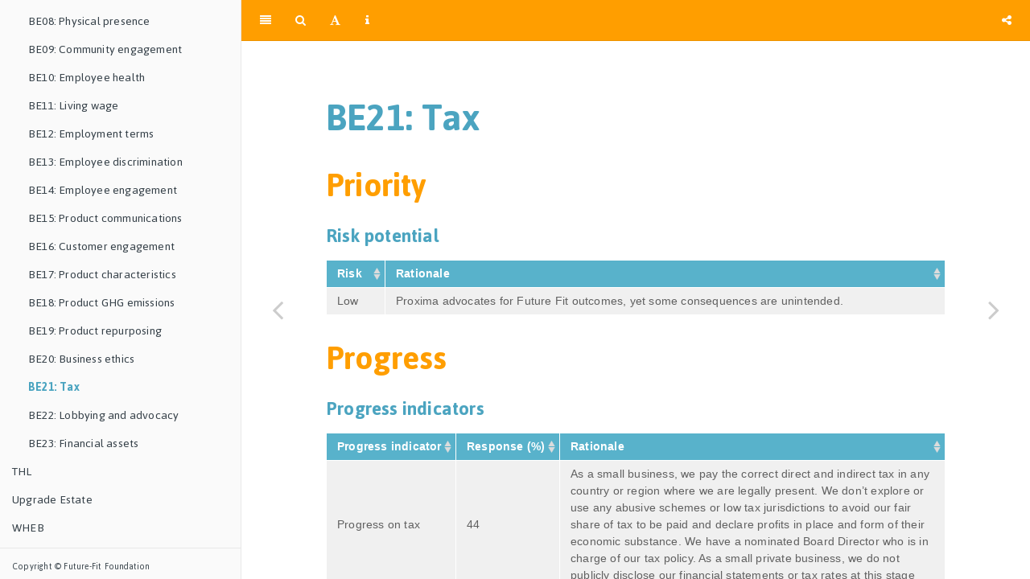

--- FILE ---
content_type: text/html; charset=utf-8
request_url: https://pioneers.futurefitbusiness.org/p-Proxima-be21.html
body_size: 8047
content:
<!DOCTYPE html>
<html lang="" xml:lang="">
<head>

  <meta charset="utf-8" />
  <meta http-equiv="X-UA-Compatible" content="IE=edge" />
  <title>BE21: Tax | Future‑Fit Pioneers</title>
  <meta name="description" content="This is the Future‑Fit Pioneers discosure hub." />
  <meta name="generator" content="bookdown 0.24 and GitBook 2.6.7" />

  <meta property="og:title" content="BE21: Tax | Future‑Fit Pioneers" />
  <meta property="og:type" content="book" />
  
  
  <meta property="og:description" content="This is the Future‑Fit Pioneers discosure hub." />
  <meta name="github-repo" content="futurefitbiz/pioneers" />

  <meta name="twitter:card" content="summary" />
  <meta name="twitter:title" content="BE21: Tax | Future‑Fit Pioneers" />
  
  <meta name="twitter:description" content="This is the Future‑Fit Pioneers discosure hub." />
  




  <meta name="viewport" content="width=device-width, initial-scale=1" />
  <meta name="apple-mobile-web-app-capable" content="yes" />
  <meta name="apple-mobile-web-app-status-bar-style" content="black" />
  
  
<link rel="prev" href="p-Proxima-be20.html"/>
<link rel="next" href="p-Proxima-be22.html"/>
<script src="libs/header-attrs-2.11/header-attrs.js"></script>
<script src="libs/jquery-3.6.0/jquery-3.6.0.min.js"></script>
<script src="https://cdn.jsdelivr.net/npm/fuse.js@6.4.6/dist/fuse.min.js"></script>
<link href="libs/gitbook-2.6.7/css/style.css" rel="stylesheet" />
<link href="libs/gitbook-2.6.7/css/plugin-table.css" rel="stylesheet" />
<link href="libs/gitbook-2.6.7/css/plugin-bookdown.css" rel="stylesheet" />
<link href="libs/gitbook-2.6.7/css/plugin-highlight.css" rel="stylesheet" />
<link href="libs/gitbook-2.6.7/css/plugin-search.css" rel="stylesheet" />
<link href="libs/gitbook-2.6.7/css/plugin-fontsettings.css" rel="stylesheet" />
<link href="libs/gitbook-2.6.7/css/plugin-clipboard.css" rel="stylesheet" />








<link href="libs/anchor-sections-1.0.1/anchor-sections.css" rel="stylesheet" />
<script src="libs/anchor-sections-1.0.1/anchor-sections.js"></script>
<script src="libs/htmlwidgets-1.5.4/htmlwidgets.js"></script>
<link href="libs/datatables-css-0.0.0/datatables-crosstalk.css" rel="stylesheet" />
<script src="libs/datatables-binding-0.20/datatables.js"></script>
<link href="libs/dt-core-1.11.3/css/jquery.dataTables.min.css" rel="stylesheet" />
<link href="libs/dt-core-1.11.3/css/jquery.dataTables.extra.css" rel="stylesheet" />
<script src="libs/dt-core-1.11.3/js/jquery.dataTables.min.js"></script>
<link href="libs/crosstalk-1.2.0/css/crosstalk.min.css" rel="stylesheet" />
<script src="libs/crosstalk-1.2.0/js/crosstalk.min.js"></script>
<script src="book.js"></script>




<link rel="stylesheet" href="style.css" type="text/css" />
</head>

<body>



  <div class="book without-animation with-summary font-size-2 font-family-1" data-basepath=".">

    <div class="book-summary">
      <nav role="navigation">

<ul class="summary">
<li id="FFBB"><a href="./"><img height=42 src="./assets/FF-Pioneer-WHITE.svg" /></a></li>

<li class="divider"></li>
<li class="part"><span><b>Introduction</b></span></li>
<li class="chapter" data-level="" data-path="index.html"><a href="index.html"><i class="fa fa-check"></i>Welcome</a>
<ul>
<li class="chapter" data-level="" data-path="index.html"><a href="index.html#welcome-what"><i class="fa fa-check"></i>What are Pioneers?</a></li>
<li class="chapter" data-level="" data-path="index.html"><a href="index.html#welcome-about"><i class="fa fa-check"></i>What is a Statement of Progress?</a></li>
</ul></li>
<li class="part"><span><b>Pioneers</b></span></li>
<li class="chapter" data-level="" data-path="p-BRIGHT.html"><a href="p-BRIGHT.html"><i class="fa fa-check"></i>BRIGHT</a>
<ul>
<li class="chapter" data-level="" data-path="p-BRIGHT-summary.html"><a href="p-BRIGHT-summary.html"><i class="fa fa-check"></i>Progress Summary</a></li>
<li class="chapter" data-level="" data-path="p-BRIGHT-be01.html"><a href="p-BRIGHT-be01.html"><i class="fa fa-check"></i>BE01: Energy use</a>
<ul>
<li class="chapter" data-level="" data-path="p-BRIGHT-be01.html"><a href="p-BRIGHT-be01.html#p-BRIGHT-be01-priority"><i class="fa fa-check"></i>Priority</a></li>
</ul></li>
<li class="chapter" data-level="" data-path="p-BRIGHT-be02.html"><a href="p-BRIGHT-be02.html"><i class="fa fa-check"></i>BE02: Water use</a>
<ul>
<li class="chapter" data-level="" data-path="p-BRIGHT-be02.html"><a href="p-BRIGHT-be02.html#p-BRIGHT-be02-priority"><i class="fa fa-check"></i>Priority</a></li>
</ul></li>
<li class="chapter" data-level="" data-path="p-BRIGHT-be03.html"><a href="p-BRIGHT-be03.html"><i class="fa fa-check"></i>BE03: Natural resources</a>
<ul>
<li class="chapter" data-level="" data-path="p-BRIGHT-be03.html"><a href="p-BRIGHT-be03.html#p-BRIGHT-be03-priority"><i class="fa fa-check"></i>Priority</a></li>
</ul></li>
<li class="chapter" data-level="" data-path="p-BRIGHT-be04.html"><a href="p-BRIGHT-be04.html"><i class="fa fa-check"></i>BE04: Procurement</a>
<ul>
<li class="chapter" data-level="" data-path="p-BRIGHT-be04.html"><a href="p-BRIGHT-be04.html#p-BRIGHT-be04-priority"><i class="fa fa-check"></i>Priority</a></li>
</ul></li>
<li class="chapter" data-level="" data-path="p-BRIGHT-be05.html"><a href="p-BRIGHT-be05.html"><i class="fa fa-check"></i>BE05: Non-GHG emissions</a>
<ul>
<li class="chapter" data-level="" data-path="p-BRIGHT-be05.html"><a href="p-BRIGHT-be05.html#p-BRIGHT-be05-priority"><i class="fa fa-check"></i>Priority</a></li>
</ul></li>
<li class="chapter" data-level="" data-path="p-BRIGHT-be06.html"><a href="p-BRIGHT-be06.html"><i class="fa fa-check"></i>BE06: GHG emissions</a>
<ul>
<li class="chapter" data-level="" data-path="p-BRIGHT-be06.html"><a href="p-BRIGHT-be06.html#p-BRIGHT-be06-priority"><i class="fa fa-check"></i>Priority</a></li>
</ul></li>
<li class="chapter" data-level="" data-path="p-BRIGHT-be07.html"><a href="p-BRIGHT-be07.html"><i class="fa fa-check"></i>BE07: Operational waste</a>
<ul>
<li class="chapter" data-level="" data-path="p-BRIGHT-be07.html"><a href="p-BRIGHT-be07.html#p-BRIGHT-be07-priority"><i class="fa fa-check"></i>Priority</a></li>
</ul></li>
<li class="chapter" data-level="" data-path="p-BRIGHT-be08.html"><a href="p-BRIGHT-be08.html"><i class="fa fa-check"></i>BE08: Physical presence</a>
<ul>
<li class="chapter" data-level="" data-path="p-BRIGHT-be08.html"><a href="p-BRIGHT-be08.html#p-BRIGHT-be08-priority"><i class="fa fa-check"></i>Priority</a></li>
</ul></li>
<li class="chapter" data-level="" data-path="p-BRIGHT-be09.html"><a href="p-BRIGHT-be09.html"><i class="fa fa-check"></i>BE09: Community engagement</a>
<ul>
<li class="chapter" data-level="" data-path="p-BRIGHT-be09.html"><a href="p-BRIGHT-be09.html#p-BRIGHT-be09-priority"><i class="fa fa-check"></i>Priority</a></li>
</ul></li>
<li class="chapter" data-level="" data-path="p-BRIGHT-be10.html"><a href="p-BRIGHT-be10.html"><i class="fa fa-check"></i>BE10: Employee health</a>
<ul>
<li class="chapter" data-level="" data-path="p-BRIGHT-be10.html"><a href="p-BRIGHT-be10.html#p-BRIGHT-be10-priority"><i class="fa fa-check"></i>Priority</a></li>
</ul></li>
<li class="chapter" data-level="" data-path="p-BRIGHT-be11.html"><a href="p-BRIGHT-be11.html"><i class="fa fa-check"></i>BE11: Living wage</a>
<ul>
<li class="chapter" data-level="" data-path="p-BRIGHT-be11.html"><a href="p-BRIGHT-be11.html#p-BRIGHT-be11-priority"><i class="fa fa-check"></i>Priority</a></li>
</ul></li>
<li class="chapter" data-level="" data-path="p-BRIGHT-be12.html"><a href="p-BRIGHT-be12.html"><i class="fa fa-check"></i>BE12: Employment terms</a>
<ul>
<li class="chapter" data-level="" data-path="p-BRIGHT-be12.html"><a href="p-BRIGHT-be12.html#p-BRIGHT-be12-priority"><i class="fa fa-check"></i>Priority</a></li>
</ul></li>
<li class="chapter" data-level="" data-path="p-BRIGHT-be13.html"><a href="p-BRIGHT-be13.html"><i class="fa fa-check"></i>BE13: Employee discrimination</a>
<ul>
<li class="chapter" data-level="" data-path="p-BRIGHT-be13.html"><a href="p-BRIGHT-be13.html#p-BRIGHT-be13-priority"><i class="fa fa-check"></i>Priority</a></li>
</ul></li>
<li class="chapter" data-level="" data-path="p-BRIGHT-be14.html"><a href="p-BRIGHT-be14.html"><i class="fa fa-check"></i>BE14: Employee engagement</a>
<ul>
<li class="chapter" data-level="" data-path="p-BRIGHT-be14.html"><a href="p-BRIGHT-be14.html#p-BRIGHT-be14-priority"><i class="fa fa-check"></i>Priority</a></li>
</ul></li>
<li class="chapter" data-level="" data-path="p-BRIGHT-be15.html"><a href="p-BRIGHT-be15.html"><i class="fa fa-check"></i>BE15: Product communications</a>
<ul>
<li class="chapter" data-level="" data-path="p-BRIGHT-be15.html"><a href="p-BRIGHT-be15.html#p-BRIGHT-be15-priority"><i class="fa fa-check"></i>Priority</a></li>
</ul></li>
<li class="chapter" data-level="" data-path="p-BRIGHT-be16.html"><a href="p-BRIGHT-be16.html"><i class="fa fa-check"></i>BE16: Customer engagement</a>
<ul>
<li class="chapter" data-level="" data-path="p-BRIGHT-be16.html"><a href="p-BRIGHT-be16.html#p-BRIGHT-be16-priority"><i class="fa fa-check"></i>Priority</a></li>
</ul></li>
<li class="chapter" data-level="" data-path="p-BRIGHT-be17.html"><a href="p-BRIGHT-be17.html"><i class="fa fa-check"></i>BE17: Product characteristics</a>
<ul>
<li class="chapter" data-level="" data-path="p-BRIGHT-be17.html"><a href="p-BRIGHT-be17.html#p-BRIGHT-be17-priority"><i class="fa fa-check"></i>Priority</a></li>
</ul></li>
<li class="chapter" data-level="" data-path="p-BRIGHT-be18.html"><a href="p-BRIGHT-be18.html"><i class="fa fa-check"></i>BE18: Product GHG emissions</a>
<ul>
<li class="chapter" data-level="" data-path="p-BRIGHT-be18.html"><a href="p-BRIGHT-be18.html#p-BRIGHT-be18-priority"><i class="fa fa-check"></i>Priority</a></li>
</ul></li>
<li class="chapter" data-level="" data-path="p-BRIGHT-be19.html"><a href="p-BRIGHT-be19.html"><i class="fa fa-check"></i>BE19: Product repurposing</a>
<ul>
<li class="chapter" data-level="" data-path="p-BRIGHT-be19.html"><a href="p-BRIGHT-be19.html#p-BRIGHT-be19-priority"><i class="fa fa-check"></i>Priority</a></li>
</ul></li>
<li class="chapter" data-level="" data-path="p-BRIGHT-be20.html"><a href="p-BRIGHT-be20.html"><i class="fa fa-check"></i>BE20: Business ethics</a>
<ul>
<li class="chapter" data-level="" data-path="p-BRIGHT-be20.html"><a href="p-BRIGHT-be20.html#p-BRIGHT-be20-priority"><i class="fa fa-check"></i>Priority</a></li>
</ul></li>
<li class="chapter" data-level="" data-path="p-BRIGHT-be21.html"><a href="p-BRIGHT-be21.html"><i class="fa fa-check"></i>BE21: Tax</a>
<ul>
<li class="chapter" data-level="" data-path="p-BRIGHT-be21.html"><a href="p-BRIGHT-be21.html#p-BRIGHT-be21-priority"><i class="fa fa-check"></i>Priority</a></li>
</ul></li>
<li class="chapter" data-level="" data-path="p-BRIGHT-be22.html"><a href="p-BRIGHT-be22.html"><i class="fa fa-check"></i>BE22: Lobbying and advocacy</a>
<ul>
<li class="chapter" data-level="" data-path="p-BRIGHT-be22.html"><a href="p-BRIGHT-be22.html#p-BRIGHT-be22-priority"><i class="fa fa-check"></i>Priority</a></li>
</ul></li>
<li class="chapter" data-level="" data-path="p-BRIGHT-be23.html"><a href="p-BRIGHT-be23.html"><i class="fa fa-check"></i>BE23: Financial assets</a>
<ul>
<li class="chapter" data-level="" data-path="p-BRIGHT-be23.html"><a href="p-BRIGHT-be23.html#p-BRIGHT-be23-priority"><i class="fa fa-check"></i>Priority</a></li>
</ul></li>
</ul></li>
<li class="chapter" data-level="" data-path="p-FujiFilm.html"><a href="p-FujiFilm.html"><i class="fa fa-check"></i>FujiFilm</a>
<ul>
<li class="chapter" data-level="" data-path="p-FujiFilm-summary.html"><a href="p-FujiFilm-summary.html"><i class="fa fa-check"></i>Progress Summary</a></li>
<li class="chapter" data-level="" data-path="p-FujiFilm-be01.html"><a href="p-FujiFilm-be01.html"><i class="fa fa-check"></i>BE01: Energy use</a>
<ul>
<li class="chapter" data-level="" data-path="p-FujiFilm-be01.html"><a href="p-FujiFilm-be01.html#p-FujiFilm-be01-priority"><i class="fa fa-check"></i>Priority</a></li>
</ul></li>
<li class="chapter" data-level="" data-path="p-FujiFilm-be02.html"><a href="p-FujiFilm-be02.html"><i class="fa fa-check"></i>BE02: Water use</a>
<ul>
<li class="chapter" data-level="" data-path="p-FujiFilm-be02.html"><a href="p-FujiFilm-be02.html#p-FujiFilm-be02-priority"><i class="fa fa-check"></i>Priority</a></li>
</ul></li>
<li class="chapter" data-level="" data-path="p-FujiFilm-be03.html"><a href="p-FujiFilm-be03.html"><i class="fa fa-check"></i>BE03: Natural resources</a>
<ul>
<li class="chapter" data-level="" data-path="p-FujiFilm-be03.html"><a href="p-FujiFilm-be03.html#p-FujiFilm-be03-priority"><i class="fa fa-check"></i>Priority</a></li>
</ul></li>
<li class="chapter" data-level="" data-path="p-FujiFilm-be04.html"><a href="p-FujiFilm-be04.html"><i class="fa fa-check"></i>BE04: Procurement</a>
<ul>
<li class="chapter" data-level="" data-path="p-FujiFilm-be04.html"><a href="p-FujiFilm-be04.html#p-FujiFilm-be04-priority"><i class="fa fa-check"></i>Priority</a></li>
</ul></li>
<li class="chapter" data-level="" data-path="p-FujiFilm-be05.html"><a href="p-FujiFilm-be05.html"><i class="fa fa-check"></i>BE05: Non-GHG emissions</a>
<ul>
<li class="chapter" data-level="" data-path="p-FujiFilm-be05.html"><a href="p-FujiFilm-be05.html#p-FujiFilm-be05-priority"><i class="fa fa-check"></i>Priority</a></li>
</ul></li>
<li class="chapter" data-level="" data-path="p-FujiFilm-be06.html"><a href="p-FujiFilm-be06.html"><i class="fa fa-check"></i>BE06: GHG emissions</a>
<ul>
<li class="chapter" data-level="" data-path="p-FujiFilm-be06.html"><a href="p-FujiFilm-be06.html#p-FujiFilm-be06-priority"><i class="fa fa-check"></i>Priority</a></li>
</ul></li>
<li class="chapter" data-level="" data-path="p-FujiFilm-be07.html"><a href="p-FujiFilm-be07.html"><i class="fa fa-check"></i>BE07: Operational waste</a>
<ul>
<li class="chapter" data-level="" data-path="p-FujiFilm-be07.html"><a href="p-FujiFilm-be07.html#p-FujiFilm-be07-priority"><i class="fa fa-check"></i>Priority</a></li>
</ul></li>
<li class="chapter" data-level="" data-path="p-FujiFilm-be08.html"><a href="p-FujiFilm-be08.html"><i class="fa fa-check"></i>BE08: Physical presence</a>
<ul>
<li class="chapter" data-level="" data-path="p-FujiFilm-be08.html"><a href="p-FujiFilm-be08.html#p-FujiFilm-be08-priority"><i class="fa fa-check"></i>Priority</a></li>
</ul></li>
<li class="chapter" data-level="" data-path="p-FujiFilm-be09.html"><a href="p-FujiFilm-be09.html"><i class="fa fa-check"></i>BE09: Community engagement</a>
<ul>
<li class="chapter" data-level="" data-path="p-FujiFilm-be09.html"><a href="p-FujiFilm-be09.html#p-FujiFilm-be09-priority"><i class="fa fa-check"></i>Priority</a></li>
</ul></li>
<li class="chapter" data-level="" data-path="p-FujiFilm-be10.html"><a href="p-FujiFilm-be10.html"><i class="fa fa-check"></i>BE10: Employee health</a>
<ul>
<li class="chapter" data-level="" data-path="p-FujiFilm-be10.html"><a href="p-FujiFilm-be10.html#p-FujiFilm-be10-priority"><i class="fa fa-check"></i>Priority</a></li>
</ul></li>
<li class="chapter" data-level="" data-path="p-FujiFilm-be11.html"><a href="p-FujiFilm-be11.html"><i class="fa fa-check"></i>BE11: Living wage</a>
<ul>
<li class="chapter" data-level="" data-path="p-FujiFilm-be11.html"><a href="p-FujiFilm-be11.html#p-FujiFilm-be11-priority"><i class="fa fa-check"></i>Priority</a></li>
</ul></li>
<li class="chapter" data-level="" data-path="p-FujiFilm-be12.html"><a href="p-FujiFilm-be12.html"><i class="fa fa-check"></i>BE12: Employment terms</a>
<ul>
<li class="chapter" data-level="" data-path="p-FujiFilm-be12.html"><a href="p-FujiFilm-be12.html#p-FujiFilm-be12-priority"><i class="fa fa-check"></i>Priority</a></li>
</ul></li>
<li class="chapter" data-level="" data-path="p-FujiFilm-be13.html"><a href="p-FujiFilm-be13.html"><i class="fa fa-check"></i>BE13: Employee discrimination</a>
<ul>
<li class="chapter" data-level="" data-path="p-FujiFilm-be13.html"><a href="p-FujiFilm-be13.html#p-FujiFilm-be13-priority"><i class="fa fa-check"></i>Priority</a></li>
</ul></li>
<li class="chapter" data-level="" data-path="p-FujiFilm-be14.html"><a href="p-FujiFilm-be14.html"><i class="fa fa-check"></i>BE14: Employee engagement</a>
<ul>
<li class="chapter" data-level="" data-path="p-FujiFilm-be14.html"><a href="p-FujiFilm-be14.html#p-FujiFilm-be14-priority"><i class="fa fa-check"></i>Priority</a></li>
</ul></li>
<li class="chapter" data-level="" data-path="p-FujiFilm-be15.html"><a href="p-FujiFilm-be15.html"><i class="fa fa-check"></i>BE15: Product communications</a>
<ul>
<li class="chapter" data-level="" data-path="p-FujiFilm-be15.html"><a href="p-FujiFilm-be15.html#p-FujiFilm-be15-priority"><i class="fa fa-check"></i>Priority</a></li>
</ul></li>
<li class="chapter" data-level="" data-path="p-FujiFilm-be16.html"><a href="p-FujiFilm-be16.html"><i class="fa fa-check"></i>BE16: Customer engagement</a>
<ul>
<li class="chapter" data-level="" data-path="p-FujiFilm-be16.html"><a href="p-FujiFilm-be16.html#p-FujiFilm-be16-priority"><i class="fa fa-check"></i>Priority</a></li>
</ul></li>
<li class="chapter" data-level="" data-path="p-FujiFilm-be17.html"><a href="p-FujiFilm-be17.html"><i class="fa fa-check"></i>BE17: Product characteristics</a>
<ul>
<li class="chapter" data-level="" data-path="p-FujiFilm-be17.html"><a href="p-FujiFilm-be17.html#p-FujiFilm-be17-priority"><i class="fa fa-check"></i>Priority</a></li>
</ul></li>
<li class="chapter" data-level="" data-path="p-FujiFilm-be18.html"><a href="p-FujiFilm-be18.html"><i class="fa fa-check"></i>BE18: Product GHG emissions</a>
<ul>
<li class="chapter" data-level="" data-path="p-FujiFilm-be18.html"><a href="p-FujiFilm-be18.html#p-FujiFilm-be18-priority"><i class="fa fa-check"></i>Priority</a></li>
</ul></li>
<li class="chapter" data-level="" data-path="p-FujiFilm-be19.html"><a href="p-FujiFilm-be19.html"><i class="fa fa-check"></i>BE19: Product repurposing</a>
<ul>
<li class="chapter" data-level="" data-path="p-FujiFilm-be19.html"><a href="p-FujiFilm-be19.html#p-FujiFilm-be19-priority"><i class="fa fa-check"></i>Priority</a></li>
</ul></li>
<li class="chapter" data-level="" data-path="p-FujiFilm-be20.html"><a href="p-FujiFilm-be20.html"><i class="fa fa-check"></i>BE20: Business ethics</a>
<ul>
<li class="chapter" data-level="" data-path="p-FujiFilm-be20.html"><a href="p-FujiFilm-be20.html#p-FujiFilm-be20-priority"><i class="fa fa-check"></i>Priority</a></li>
</ul></li>
<li class="chapter" data-level="" data-path="p-FujiFilm-be21.html"><a href="p-FujiFilm-be21.html"><i class="fa fa-check"></i>BE21: Tax</a>
<ul>
<li class="chapter" data-level="" data-path="p-FujiFilm-be21.html"><a href="p-FujiFilm-be21.html#p-FujiFilm-be21-priority"><i class="fa fa-check"></i>Priority</a></li>
</ul></li>
<li class="chapter" data-level="" data-path="p-FujiFilm-be22.html"><a href="p-FujiFilm-be22.html"><i class="fa fa-check"></i>BE22: Lobbying and advocacy</a>
<ul>
<li class="chapter" data-level="" data-path="p-FujiFilm-be22.html"><a href="p-FujiFilm-be22.html#p-FujiFilm-be22-priority"><i class="fa fa-check"></i>Priority</a></li>
</ul></li>
<li class="chapter" data-level="" data-path="p-FujiFilm-be23.html"><a href="p-FujiFilm-be23.html"><i class="fa fa-check"></i>BE23: Financial assets</a>
<ul>
<li class="chapter" data-level="" data-path="p-FujiFilm-be23.html"><a href="p-FujiFilm-be23.html#p-FujiFilm-be23-priority"><i class="fa fa-check"></i>Priority</a></li>
</ul></li>
</ul></li>
<li class="chapter" data-level="" data-path="p-LDPensions.html"><a href="p-LDPensions.html"><i class="fa fa-check"></i>LD Pensions</a>
<ul>
<li class="chapter" data-level="" data-path="p-LDPensions-summary.html"><a href="p-LDPensions-summary.html"><i class="fa fa-check"></i>Progress Summary</a></li>
<li class="chapter" data-level="" data-path="p-LDPensions-be01.html"><a href="p-LDPensions-be01.html"><i class="fa fa-check"></i>BE01: Energy use</a>
<ul>
<li class="chapter" data-level="" data-path="p-LDPensions-be01.html"><a href="p-LDPensions-be01.html#p-LDPensions-be01-priority"><i class="fa fa-check"></i>Priority</a></li>
</ul></li>
<li class="chapter" data-level="" data-path="p-LDPensions-be02.html"><a href="p-LDPensions-be02.html"><i class="fa fa-check"></i>BE02: Water use</a>
<ul>
<li class="chapter" data-level="" data-path="p-LDPensions-be02.html"><a href="p-LDPensions-be02.html#p-LDPensions-be02-priority"><i class="fa fa-check"></i>Priority</a></li>
</ul></li>
<li class="chapter" data-level="" data-path="p-LDPensions-be03.html"><a href="p-LDPensions-be03.html"><i class="fa fa-check"></i>BE03: Natural resources</a>
<ul>
<li class="chapter" data-level="" data-path="p-LDPensions-be03.html"><a href="p-LDPensions-be03.html#p-LDPensions-be03-priority"><i class="fa fa-check"></i>Priority</a></li>
</ul></li>
<li class="chapter" data-level="" data-path="p-LDPensions-be04.html"><a href="p-LDPensions-be04.html"><i class="fa fa-check"></i>BE04: Procurement</a>
<ul>
<li class="chapter" data-level="" data-path="p-LDPensions-be04.html"><a href="p-LDPensions-be04.html#p-LDPensions-be04-priority"><i class="fa fa-check"></i>Priority</a></li>
</ul></li>
<li class="chapter" data-level="" data-path="p-LDPensions-be05.html"><a href="p-LDPensions-be05.html"><i class="fa fa-check"></i>BE05: Non-GHG emissions</a>
<ul>
<li class="chapter" data-level="" data-path="p-LDPensions-be05.html"><a href="p-LDPensions-be05.html#p-LDPensions-be05-priority"><i class="fa fa-check"></i>Priority</a></li>
</ul></li>
<li class="chapter" data-level="" data-path="p-LDPensions-be06.html"><a href="p-LDPensions-be06.html"><i class="fa fa-check"></i>BE06: GHG emissions</a>
<ul>
<li class="chapter" data-level="" data-path="p-LDPensions-be06.html"><a href="p-LDPensions-be06.html#p-LDPensions-be06-priority"><i class="fa fa-check"></i>Priority</a></li>
</ul></li>
<li class="chapter" data-level="" data-path="p-LDPensions-be07.html"><a href="p-LDPensions-be07.html"><i class="fa fa-check"></i>BE07: Operational waste</a>
<ul>
<li class="chapter" data-level="" data-path="p-LDPensions-be07.html"><a href="p-LDPensions-be07.html#p-LDPensions-be07-priority"><i class="fa fa-check"></i>Priority</a></li>
</ul></li>
<li class="chapter" data-level="" data-path="p-LDPensions-be08.html"><a href="p-LDPensions-be08.html"><i class="fa fa-check"></i>BE08: Physical presence</a>
<ul>
<li class="chapter" data-level="" data-path="p-LDPensions-be08.html"><a href="p-LDPensions-be08.html#p-LDPensions-be08-priority"><i class="fa fa-check"></i>Priority</a></li>
</ul></li>
<li class="chapter" data-level="" data-path="p-LDPensions-be09.html"><a href="p-LDPensions-be09.html"><i class="fa fa-check"></i>BE09: Community engagement</a>
<ul>
<li class="chapter" data-level="" data-path="p-LDPensions-be09.html"><a href="p-LDPensions-be09.html#p-LDPensions-be09-priority"><i class="fa fa-check"></i>Priority</a></li>
</ul></li>
<li class="chapter" data-level="" data-path="p-LDPensions-be10.html"><a href="p-LDPensions-be10.html"><i class="fa fa-check"></i>BE10: Employee health</a>
<ul>
<li class="chapter" data-level="" data-path="p-LDPensions-be10.html"><a href="p-LDPensions-be10.html#p-LDPensions-be10-priority"><i class="fa fa-check"></i>Priority</a></li>
</ul></li>
<li class="chapter" data-level="" data-path="p-LDPensions-be11.html"><a href="p-LDPensions-be11.html"><i class="fa fa-check"></i>BE11: Living wage</a>
<ul>
<li class="chapter" data-level="" data-path="p-LDPensions-be11.html"><a href="p-LDPensions-be11.html#p-LDPensions-be11-priority"><i class="fa fa-check"></i>Priority</a></li>
</ul></li>
<li class="chapter" data-level="" data-path="p-LDPensions-be12.html"><a href="p-LDPensions-be12.html"><i class="fa fa-check"></i>BE12: Employment terms</a>
<ul>
<li class="chapter" data-level="" data-path="p-LDPensions-be12.html"><a href="p-LDPensions-be12.html#p-LDPensions-be12-priority"><i class="fa fa-check"></i>Priority</a></li>
</ul></li>
<li class="chapter" data-level="" data-path="p-LDPensions-be13.html"><a href="p-LDPensions-be13.html"><i class="fa fa-check"></i>BE13: Employee discrimination</a>
<ul>
<li class="chapter" data-level="" data-path="p-LDPensions-be13.html"><a href="p-LDPensions-be13.html#p-LDPensions-be13-priority"><i class="fa fa-check"></i>Priority</a></li>
</ul></li>
<li class="chapter" data-level="" data-path="p-LDPensions-be14.html"><a href="p-LDPensions-be14.html"><i class="fa fa-check"></i>BE14: Employee engagement</a>
<ul>
<li class="chapter" data-level="" data-path="p-LDPensions-be14.html"><a href="p-LDPensions-be14.html#p-LDPensions-be14-priority"><i class="fa fa-check"></i>Priority</a></li>
</ul></li>
<li class="chapter" data-level="" data-path="p-LDPensions-be15.html"><a href="p-LDPensions-be15.html"><i class="fa fa-check"></i>BE15: Product communications</a>
<ul>
<li class="chapter" data-level="" data-path="p-LDPensions-be15.html"><a href="p-LDPensions-be15.html#p-LDPensions-be15-priority"><i class="fa fa-check"></i>Priority</a></li>
</ul></li>
<li class="chapter" data-level="" data-path="p-LDPensions-be16.html"><a href="p-LDPensions-be16.html"><i class="fa fa-check"></i>BE16: Customer engagement</a>
<ul>
<li class="chapter" data-level="" data-path="p-LDPensions-be16.html"><a href="p-LDPensions-be16.html#p-LDPensions-be16-priority"><i class="fa fa-check"></i>Priority</a></li>
</ul></li>
<li class="chapter" data-level="" data-path="p-LDPensions-be17.html"><a href="p-LDPensions-be17.html"><i class="fa fa-check"></i>BE17: Product characteristics</a>
<ul>
<li class="chapter" data-level="" data-path="p-LDPensions-be17.html"><a href="p-LDPensions-be17.html#p-LDPensions-be17-priority"><i class="fa fa-check"></i>Priority</a></li>
</ul></li>
<li class="chapter" data-level="" data-path="p-LDPensions-be18.html"><a href="p-LDPensions-be18.html"><i class="fa fa-check"></i>BE18: Product GHG emissions</a>
<ul>
<li class="chapter" data-level="" data-path="p-LDPensions-be18.html"><a href="p-LDPensions-be18.html#p-LDPensions-be18-priority"><i class="fa fa-check"></i>Priority</a></li>
</ul></li>
<li class="chapter" data-level="" data-path="p-LDPensions-be19.html"><a href="p-LDPensions-be19.html"><i class="fa fa-check"></i>BE19: Product repurposing</a>
<ul>
<li class="chapter" data-level="" data-path="p-LDPensions-be19.html"><a href="p-LDPensions-be19.html#p-LDPensions-be19-priority"><i class="fa fa-check"></i>Priority</a></li>
</ul></li>
<li class="chapter" data-level="" data-path="p-LDPensions-be20.html"><a href="p-LDPensions-be20.html"><i class="fa fa-check"></i>BE20: Business ethics</a>
<ul>
<li class="chapter" data-level="" data-path="p-LDPensions-be20.html"><a href="p-LDPensions-be20.html#p-LDPensions-be20-priority"><i class="fa fa-check"></i>Priority</a></li>
</ul></li>
<li class="chapter" data-level="" data-path="p-LDPensions-be21.html"><a href="p-LDPensions-be21.html"><i class="fa fa-check"></i>BE21: Tax</a>
<ul>
<li class="chapter" data-level="" data-path="p-LDPensions-be21.html"><a href="p-LDPensions-be21.html#p-LDPensions-be21-priority"><i class="fa fa-check"></i>Priority</a></li>
</ul></li>
<li class="chapter" data-level="" data-path="p-LDPensions-be22.html"><a href="p-LDPensions-be22.html"><i class="fa fa-check"></i>BE22: Lobbying and advocacy</a>
<ul>
<li class="chapter" data-level="" data-path="p-LDPensions-be22.html"><a href="p-LDPensions-be22.html#p-LDPensions-be22-priority"><i class="fa fa-check"></i>Priority</a></li>
</ul></li>
<li class="chapter" data-level="" data-path="p-LDPensions-be23.html"><a href="p-LDPensions-be23.html"><i class="fa fa-check"></i>BE23: Financial assets</a>
<ul>
<li class="chapter" data-level="" data-path="p-LDPensions-be23.html"><a href="p-LDPensions-be23.html#p-LDPensions-be23-priority"><i class="fa fa-check"></i>Priority</a></li>
</ul></li>
</ul></li>
<li class="chapter" data-level="" data-path="p-Proxima.html"><a href="p-Proxima.html"><i class="fa fa-check"></i>Proxima</a>
<ul>
<li class="chapter" data-level="" data-path="p-Proxima-summary.html"><a href="p-Proxima-summary.html"><i class="fa fa-check"></i>Progress Summary</a></li>
<li class="chapter" data-level="" data-path="p-Proxima-be01.html"><a href="p-Proxima-be01.html"><i class="fa fa-check"></i>BE01: Energy use</a>
<ul>
<li class="chapter" data-level="" data-path="p-Proxima-be01.html"><a href="p-Proxima-be01.html#p-Proxima-be01-priority"><i class="fa fa-check"></i>Priority</a></li>
<li class="chapter" data-level="" data-path="p-Proxima-be01.html"><a href="p-Proxima-be01.html#p-Proxima-be01-progress"><i class="fa fa-check"></i>Progress</a></li>
<li class="chapter" data-level="" data-path="p-Proxima-be01.html"><a href="p-Proxima-be01.html#p-Proxima-be01-pathway"><i class="fa fa-check"></i>Pathway</a></li>
<li class="chapter" data-level="" data-path="p-Proxima-be01.html"><a href="p-Proxima-be01.html#p-Proxima-be01-preparedness"><i class="fa fa-check"></i>Preparedness</a></li>
</ul></li>
<li class="chapter" data-level="" data-path="p-Proxima-be02.html"><a href="p-Proxima-be02.html"><i class="fa fa-check"></i>BE02: Water use</a>
<ul>
<li class="chapter" data-level="" data-path="p-Proxima-be02.html"><a href="p-Proxima-be02.html#p-Proxima-be02-priority"><i class="fa fa-check"></i>Priority</a></li>
<li class="chapter" data-level="" data-path="p-Proxima-be02.html"><a href="p-Proxima-be02.html#p-Proxima-be02-progress"><i class="fa fa-check"></i>Progress</a></li>
<li class="chapter" data-level="" data-path="p-Proxima-be02.html"><a href="p-Proxima-be02.html#p-Proxima-be02-pathway"><i class="fa fa-check"></i>Pathway</a></li>
<li class="chapter" data-level="" data-path="p-Proxima-be02.html"><a href="p-Proxima-be02.html#p-Proxima-be02-preparedness"><i class="fa fa-check"></i>Preparedness</a></li>
</ul></li>
<li class="chapter" data-level="" data-path="p-Proxima-be03.html"><a href="p-Proxima-be03.html"><i class="fa fa-check"></i>BE03: Natural resources</a>
<ul>
<li class="chapter" data-level="" data-path="p-Proxima-be03.html"><a href="p-Proxima-be03.html#p-Proxima-be03-priority"><i class="fa fa-check"></i>Priority</a></li>
</ul></li>
<li class="chapter" data-level="" data-path="p-Proxima-be04.html"><a href="p-Proxima-be04.html"><i class="fa fa-check"></i>BE04: Procurement</a>
<ul>
<li class="chapter" data-level="" data-path="p-Proxima-be04.html"><a href="p-Proxima-be04.html#p-Proxima-be04-priority"><i class="fa fa-check"></i>Priority</a></li>
<li class="chapter" data-level="" data-path="p-Proxima-be04.html"><a href="p-Proxima-be04.html#p-Proxima-be04-progress"><i class="fa fa-check"></i>Progress</a></li>
<li class="chapter" data-level="" data-path="p-Proxima-be04.html"><a href="p-Proxima-be04.html#p-Proxima-be04-pathway"><i class="fa fa-check"></i>Pathway</a></li>
<li class="chapter" data-level="" data-path="p-Proxima-be04.html"><a href="p-Proxima-be04.html#p-Proxima-be04-preparedness"><i class="fa fa-check"></i>Preparedness</a></li>
</ul></li>
<li class="chapter" data-level="" data-path="p-Proxima-be05.html"><a href="p-Proxima-be05.html"><i class="fa fa-check"></i>BE05: Non-GHG emissions</a>
<ul>
<li class="chapter" data-level="" data-path="p-Proxima-be05.html"><a href="p-Proxima-be05.html#p-Proxima-be05-priority"><i class="fa fa-check"></i>Priority</a></li>
<li class="chapter" data-level="" data-path="p-Proxima-be05.html"><a href="p-Proxima-be05.html#p-Proxima-be05-progress"><i class="fa fa-check"></i>Progress</a></li>
<li class="chapter" data-level="" data-path="p-Proxima-be05.html"><a href="p-Proxima-be05.html#p-Proxima-be05-pathway"><i class="fa fa-check"></i>Pathway</a></li>
<li class="chapter" data-level="" data-path="p-Proxima-be05.html"><a href="p-Proxima-be05.html#p-Proxima-be05-preparedness"><i class="fa fa-check"></i>Preparedness</a></li>
</ul></li>
<li class="chapter" data-level="" data-path="p-Proxima-be06.html"><a href="p-Proxima-be06.html"><i class="fa fa-check"></i>BE06: GHG emissions</a>
<ul>
<li class="chapter" data-level="" data-path="p-Proxima-be06.html"><a href="p-Proxima-be06.html#p-Proxima-be06-priority"><i class="fa fa-check"></i>Priority</a></li>
<li class="chapter" data-level="" data-path="p-Proxima-be06.html"><a href="p-Proxima-be06.html#p-Proxima-be06-progress"><i class="fa fa-check"></i>Progress</a></li>
<li class="chapter" data-level="" data-path="p-Proxima-be06.html"><a href="p-Proxima-be06.html#p-Proxima-be06-pathway"><i class="fa fa-check"></i>Pathway</a></li>
<li class="chapter" data-level="" data-path="p-Proxima-be06.html"><a href="p-Proxima-be06.html#p-Proxima-be06-preparedness"><i class="fa fa-check"></i>Preparedness</a></li>
</ul></li>
<li class="chapter" data-level="" data-path="p-Proxima-be07.html"><a href="p-Proxima-be07.html"><i class="fa fa-check"></i>BE07: Operational waste</a>
<ul>
<li class="chapter" data-level="" data-path="p-Proxima-be07.html"><a href="p-Proxima-be07.html#p-Proxima-be07-priority"><i class="fa fa-check"></i>Priority</a></li>
<li class="chapter" data-level="" data-path="p-Proxima-be07.html"><a href="p-Proxima-be07.html#p-Proxima-be07-progress"><i class="fa fa-check"></i>Progress</a></li>
<li class="chapter" data-level="" data-path="p-Proxima-be07.html"><a href="p-Proxima-be07.html#p-Proxima-be07-pathway"><i class="fa fa-check"></i>Pathway</a></li>
<li class="chapter" data-level="" data-path="p-Proxima-be07.html"><a href="p-Proxima-be07.html#p-Proxima-be07-preparedness"><i class="fa fa-check"></i>Preparedness</a></li>
</ul></li>
<li class="chapter" data-level="" data-path="p-Proxima-be08.html"><a href="p-Proxima-be08.html"><i class="fa fa-check"></i>BE08: Physical presence</a>
<ul>
<li class="chapter" data-level="" data-path="p-Proxima-be08.html"><a href="p-Proxima-be08.html#p-Proxima-be08-priority"><i class="fa fa-check"></i>Priority</a></li>
<li class="chapter" data-level="" data-path="p-Proxima-be08.html"><a href="p-Proxima-be08.html#p-Proxima-be08-progress"><i class="fa fa-check"></i>Progress</a></li>
<li class="chapter" data-level="" data-path="p-Proxima-be08.html"><a href="p-Proxima-be08.html#p-Proxima-be08-pathway"><i class="fa fa-check"></i>Pathway</a></li>
<li class="chapter" data-level="" data-path="p-Proxima-be08.html"><a href="p-Proxima-be08.html#p-Proxima-be08-preparedness"><i class="fa fa-check"></i>Preparedness</a></li>
</ul></li>
<li class="chapter" data-level="" data-path="p-Proxima-be09.html"><a href="p-Proxima-be09.html"><i class="fa fa-check"></i>BE09: Community engagement</a>
<ul>
<li class="chapter" data-level="" data-path="p-Proxima-be09.html"><a href="p-Proxima-be09.html#p-Proxima-be09-priority"><i class="fa fa-check"></i>Priority</a></li>
<li class="chapter" data-level="" data-path="p-Proxima-be09.html"><a href="p-Proxima-be09.html#p-Proxima-be09-progress"><i class="fa fa-check"></i>Progress</a></li>
<li class="chapter" data-level="" data-path="p-Proxima-be09.html"><a href="p-Proxima-be09.html#p-Proxima-be09-pathway"><i class="fa fa-check"></i>Pathway</a></li>
<li class="chapter" data-level="" data-path="p-Proxima-be09.html"><a href="p-Proxima-be09.html#p-Proxima-be09-preparedness"><i class="fa fa-check"></i>Preparedness</a></li>
</ul></li>
<li class="chapter" data-level="" data-path="p-Proxima-be10.html"><a href="p-Proxima-be10.html"><i class="fa fa-check"></i>BE10: Employee health</a>
<ul>
<li class="chapter" data-level="" data-path="p-Proxima-be10.html"><a href="p-Proxima-be10.html#p-Proxima-be10-priority"><i class="fa fa-check"></i>Priority</a></li>
<li class="chapter" data-level="" data-path="p-Proxima-be10.html"><a href="p-Proxima-be10.html#p-Proxima-be10-progress"><i class="fa fa-check"></i>Progress</a></li>
<li class="chapter" data-level="" data-path="p-Proxima-be10.html"><a href="p-Proxima-be10.html#p-Proxima-be10-pathway"><i class="fa fa-check"></i>Pathway</a></li>
<li class="chapter" data-level="" data-path="p-Proxima-be10.html"><a href="p-Proxima-be10.html#p-Proxima-be10-preparedness"><i class="fa fa-check"></i>Preparedness</a></li>
</ul></li>
<li class="chapter" data-level="" data-path="p-Proxima-be11.html"><a href="p-Proxima-be11.html"><i class="fa fa-check"></i>BE11: Living wage</a>
<ul>
<li class="chapter" data-level="" data-path="p-Proxima-be11.html"><a href="p-Proxima-be11.html#p-Proxima-be11-priority"><i class="fa fa-check"></i>Priority</a></li>
<li class="chapter" data-level="" data-path="p-Proxima-be11.html"><a href="p-Proxima-be11.html#p-Proxima-be11-progress"><i class="fa fa-check"></i>Progress</a></li>
<li class="chapter" data-level="" data-path="p-Proxima-be11.html"><a href="p-Proxima-be11.html#p-Proxima-be11-pathway"><i class="fa fa-check"></i>Pathway</a></li>
<li class="chapter" data-level="" data-path="p-Proxima-be11.html"><a href="p-Proxima-be11.html#p-Proxima-be11-preparedness"><i class="fa fa-check"></i>Preparedness</a></li>
</ul></li>
<li class="chapter" data-level="" data-path="p-Proxima-be12.html"><a href="p-Proxima-be12.html"><i class="fa fa-check"></i>BE12: Employment terms</a>
<ul>
<li class="chapter" data-level="" data-path="p-Proxima-be12.html"><a href="p-Proxima-be12.html#p-Proxima-be12-priority"><i class="fa fa-check"></i>Priority</a></li>
<li class="chapter" data-level="" data-path="p-Proxima-be12.html"><a href="p-Proxima-be12.html#p-Proxima-be12-progress"><i class="fa fa-check"></i>Progress</a></li>
<li class="chapter" data-level="" data-path="p-Proxima-be12.html"><a href="p-Proxima-be12.html#p-Proxima-be12-pathway"><i class="fa fa-check"></i>Pathway</a></li>
<li class="chapter" data-level="" data-path="p-Proxima-be12.html"><a href="p-Proxima-be12.html#p-Proxima-be12-preparedness"><i class="fa fa-check"></i>Preparedness</a></li>
</ul></li>
<li class="chapter" data-level="" data-path="p-Proxima-be13.html"><a href="p-Proxima-be13.html"><i class="fa fa-check"></i>BE13: Employee discrimination</a>
<ul>
<li class="chapter" data-level="" data-path="p-Proxima-be13.html"><a href="p-Proxima-be13.html#p-Proxima-be13-priority"><i class="fa fa-check"></i>Priority</a></li>
<li class="chapter" data-level="" data-path="p-Proxima-be13.html"><a href="p-Proxima-be13.html#p-Proxima-be13-progress"><i class="fa fa-check"></i>Progress</a></li>
<li class="chapter" data-level="" data-path="p-Proxima-be13.html"><a href="p-Proxima-be13.html#p-Proxima-be13-pathway"><i class="fa fa-check"></i>Pathway</a></li>
<li class="chapter" data-level="" data-path="p-Proxima-be13.html"><a href="p-Proxima-be13.html#p-Proxima-be13-preparedness"><i class="fa fa-check"></i>Preparedness</a></li>
</ul></li>
<li class="chapter" data-level="" data-path="p-Proxima-be14.html"><a href="p-Proxima-be14.html"><i class="fa fa-check"></i>BE14: Employee engagement</a>
<ul>
<li class="chapter" data-level="" data-path="p-Proxima-be14.html"><a href="p-Proxima-be14.html#p-Proxima-be14-priority"><i class="fa fa-check"></i>Priority</a></li>
<li class="chapter" data-level="" data-path="p-Proxima-be14.html"><a href="p-Proxima-be14.html#p-Proxima-be14-progress"><i class="fa fa-check"></i>Progress</a></li>
<li class="chapter" data-level="" data-path="p-Proxima-be14.html"><a href="p-Proxima-be14.html#p-Proxima-be14-pathway"><i class="fa fa-check"></i>Pathway</a></li>
<li class="chapter" data-level="" data-path="p-Proxima-be14.html"><a href="p-Proxima-be14.html#p-Proxima-be14-preparedness"><i class="fa fa-check"></i>Preparedness</a></li>
</ul></li>
<li class="chapter" data-level="" data-path="p-Proxima-be15.html"><a href="p-Proxima-be15.html"><i class="fa fa-check"></i>BE15: Product communications</a>
<ul>
<li class="chapter" data-level="" data-path="p-Proxima-be15.html"><a href="p-Proxima-be15.html#p-Proxima-be15-priority"><i class="fa fa-check"></i>Priority</a></li>
<li class="chapter" data-level="" data-path="p-Proxima-be15.html"><a href="p-Proxima-be15.html#p-Proxima-be15-progress"><i class="fa fa-check"></i>Progress</a></li>
<li class="chapter" data-level="" data-path="p-Proxima-be15.html"><a href="p-Proxima-be15.html#p-Proxima-be15-pathway"><i class="fa fa-check"></i>Pathway</a></li>
<li class="chapter" data-level="" data-path="p-Proxima-be15.html"><a href="p-Proxima-be15.html#p-Proxima-be15-preparedness"><i class="fa fa-check"></i>Preparedness</a></li>
</ul></li>
<li class="chapter" data-level="" data-path="p-Proxima-be16.html"><a href="p-Proxima-be16.html"><i class="fa fa-check"></i>BE16: Customer engagement</a>
<ul>
<li class="chapter" data-level="" data-path="p-Proxima-be16.html"><a href="p-Proxima-be16.html#p-Proxima-be16-priority"><i class="fa fa-check"></i>Priority</a></li>
<li class="chapter" data-level="" data-path="p-Proxima-be16.html"><a href="p-Proxima-be16.html#p-Proxima-be16-progress"><i class="fa fa-check"></i>Progress</a></li>
<li class="chapter" data-level="" data-path="p-Proxima-be16.html"><a href="p-Proxima-be16.html#p-Proxima-be16-pathway"><i class="fa fa-check"></i>Pathway</a></li>
<li class="chapter" data-level="" data-path="p-Proxima-be16.html"><a href="p-Proxima-be16.html#p-Proxima-be16-preparedness"><i class="fa fa-check"></i>Preparedness</a></li>
</ul></li>
<li class="chapter" data-level="" data-path="p-Proxima-be17.html"><a href="p-Proxima-be17.html"><i class="fa fa-check"></i>BE17: Product characteristics</a>
<ul>
<li class="chapter" data-level="" data-path="p-Proxima-be17.html"><a href="p-Proxima-be17.html#p-Proxima-be17-priority"><i class="fa fa-check"></i>Priority</a></li>
<li class="chapter" data-level="" data-path="p-Proxima-be17.html"><a href="p-Proxima-be17.html#p-Proxima-be17-progress"><i class="fa fa-check"></i>Progress</a></li>
<li class="chapter" data-level="" data-path="p-Proxima-be17.html"><a href="p-Proxima-be17.html#p-Proxima-be17-pathway"><i class="fa fa-check"></i>Pathway</a></li>
<li class="chapter" data-level="" data-path="p-Proxima-be17.html"><a href="p-Proxima-be17.html#p-Proxima-be17-preparedness"><i class="fa fa-check"></i>Preparedness</a></li>
</ul></li>
<li class="chapter" data-level="" data-path="p-Proxima-be18.html"><a href="p-Proxima-be18.html"><i class="fa fa-check"></i>BE18: Product GHG emissions</a>
<ul>
<li class="chapter" data-level="" data-path="p-Proxima-be18.html"><a href="p-Proxima-be18.html#p-Proxima-be18-priority"><i class="fa fa-check"></i>Priority</a></li>
</ul></li>
<li class="chapter" data-level="" data-path="p-Proxima-be19.html"><a href="p-Proxima-be19.html"><i class="fa fa-check"></i>BE19: Product repurposing</a>
<ul>
<li class="chapter" data-level="" data-path="p-Proxima-be19.html"><a href="p-Proxima-be19.html#p-Proxima-be19-priority"><i class="fa fa-check"></i>Priority</a></li>
</ul></li>
<li class="chapter" data-level="" data-path="p-Proxima-be20.html"><a href="p-Proxima-be20.html"><i class="fa fa-check"></i>BE20: Business ethics</a>
<ul>
<li class="chapter" data-level="" data-path="p-Proxima-be20.html"><a href="p-Proxima-be20.html#p-Proxima-be20-priority"><i class="fa fa-check"></i>Priority</a></li>
<li class="chapter" data-level="" data-path="p-Proxima-be20.html"><a href="p-Proxima-be20.html#p-Proxima-be20-progress"><i class="fa fa-check"></i>Progress</a></li>
<li class="chapter" data-level="" data-path="p-Proxima-be20.html"><a href="p-Proxima-be20.html#p-Proxima-be20-pathway"><i class="fa fa-check"></i>Pathway</a></li>
<li class="chapter" data-level="" data-path="p-Proxima-be20.html"><a href="p-Proxima-be20.html#p-Proxima-be20-preparedness"><i class="fa fa-check"></i>Preparedness</a></li>
</ul></li>
<li class="chapter" data-level="" data-path="p-Proxima-be21.html"><a href="p-Proxima-be21.html"><i class="fa fa-check"></i>BE21: Tax</a>
<ul>
<li class="chapter" data-level="" data-path="p-Proxima-be21.html"><a href="p-Proxima-be21.html#p-Proxima-be21-priority"><i class="fa fa-check"></i>Priority</a></li>
<li class="chapter" data-level="" data-path="p-Proxima-be21.html"><a href="p-Proxima-be21.html#p-Proxima-be21-progress"><i class="fa fa-check"></i>Progress</a></li>
<li class="chapter" data-level="" data-path="p-Proxima-be21.html"><a href="p-Proxima-be21.html#p-Proxima-be21-pathway"><i class="fa fa-check"></i>Pathway</a></li>
<li class="chapter" data-level="" data-path="p-Proxima-be21.html"><a href="p-Proxima-be21.html#p-Proxima-be21-preparedness"><i class="fa fa-check"></i>Preparedness</a></li>
</ul></li>
<li class="chapter" data-level="" data-path="p-Proxima-be22.html"><a href="p-Proxima-be22.html"><i class="fa fa-check"></i>BE22: Lobbying and advocacy</a>
<ul>
<li class="chapter" data-level="" data-path="p-Proxima-be22.html"><a href="p-Proxima-be22.html#p-Proxima-be22-priority"><i class="fa fa-check"></i>Priority</a></li>
<li class="chapter" data-level="" data-path="p-Proxima-be22.html"><a href="p-Proxima-be22.html#p-Proxima-be22-progress"><i class="fa fa-check"></i>Progress</a></li>
<li class="chapter" data-level="" data-path="p-Proxima-be22.html"><a href="p-Proxima-be22.html#p-Proxima-be22-pathway"><i class="fa fa-check"></i>Pathway</a></li>
<li class="chapter" data-level="" data-path="p-Proxima-be22.html"><a href="p-Proxima-be22.html#p-Proxima-be22-preparedness"><i class="fa fa-check"></i>Preparedness</a></li>
</ul></li>
<li class="chapter" data-level="" data-path="p-Proxima-be23.html"><a href="p-Proxima-be23.html"><i class="fa fa-check"></i>BE23: Financial assets</a>
<ul>
<li class="chapter" data-level="" data-path="p-Proxima-be23.html"><a href="p-Proxima-be23.html#p-Proxima-be23-priority"><i class="fa fa-check"></i>Priority</a></li>
</ul></li>
</ul></li>
<li class="chapter" data-level="" data-path="p-THL.html"><a href="p-THL.html"><i class="fa fa-check"></i>THL</a>
<ul>
<li class="chapter" data-level="" data-path="p-THL-summary.html"><a href="p-THL-summary.html"><i class="fa fa-check"></i>Progress Summary</a></li>
<li class="chapter" data-level="" data-path="p-THL-be01.html"><a href="p-THL-be01.html"><i class="fa fa-check"></i>BE01: Energy use</a>
<ul>
<li class="chapter" data-level="" data-path="p-THL-be01.html"><a href="p-THL-be01.html#p-THL-be01-priority"><i class="fa fa-check"></i>Priority</a></li>
</ul></li>
<li class="chapter" data-level="" data-path="p-THL-be02.html"><a href="p-THL-be02.html"><i class="fa fa-check"></i>BE02: Water use</a>
<ul>
<li class="chapter" data-level="" data-path="p-THL-be02.html"><a href="p-THL-be02.html#p-THL-be02-priority"><i class="fa fa-check"></i>Priority</a></li>
</ul></li>
<li class="chapter" data-level="" data-path="p-THL-be03.html"><a href="p-THL-be03.html"><i class="fa fa-check"></i>BE03: Natural resources</a>
<ul>
<li class="chapter" data-level="" data-path="p-THL-be03.html"><a href="p-THL-be03.html#p-THL-be03-priority"><i class="fa fa-check"></i>Priority</a></li>
</ul></li>
<li class="chapter" data-level="" data-path="p-THL-be04.html"><a href="p-THL-be04.html"><i class="fa fa-check"></i>BE04: Procurement</a>
<ul>
<li class="chapter" data-level="" data-path="p-THL-be04.html"><a href="p-THL-be04.html#p-THL-be04-priority"><i class="fa fa-check"></i>Priority</a></li>
</ul></li>
<li class="chapter" data-level="" data-path="p-THL-be05.html"><a href="p-THL-be05.html"><i class="fa fa-check"></i>BE05: Non-GHG emissions</a>
<ul>
<li class="chapter" data-level="" data-path="p-THL-be05.html"><a href="p-THL-be05.html#p-THL-be05-priority"><i class="fa fa-check"></i>Priority</a></li>
</ul></li>
<li class="chapter" data-level="" data-path="p-THL-be06.html"><a href="p-THL-be06.html"><i class="fa fa-check"></i>BE06: GHG emissions</a>
<ul>
<li class="chapter" data-level="" data-path="p-THL-be06.html"><a href="p-THL-be06.html#p-THL-be06-priority"><i class="fa fa-check"></i>Priority</a></li>
</ul></li>
<li class="chapter" data-level="" data-path="p-THL-be07.html"><a href="p-THL-be07.html"><i class="fa fa-check"></i>BE07: Operational waste</a>
<ul>
<li class="chapter" data-level="" data-path="p-THL-be07.html"><a href="p-THL-be07.html#p-THL-be07-priority"><i class="fa fa-check"></i>Priority</a></li>
</ul></li>
<li class="chapter" data-level="" data-path="p-THL-be08.html"><a href="p-THL-be08.html"><i class="fa fa-check"></i>BE08: Physical presence</a>
<ul>
<li class="chapter" data-level="" data-path="p-THL-be08.html"><a href="p-THL-be08.html#p-THL-be08-priority"><i class="fa fa-check"></i>Priority</a></li>
</ul></li>
<li class="chapter" data-level="" data-path="p-THL-be09.html"><a href="p-THL-be09.html"><i class="fa fa-check"></i>BE09: Community engagement</a>
<ul>
<li class="chapter" data-level="" data-path="p-THL-be09.html"><a href="p-THL-be09.html#p-THL-be09-priority"><i class="fa fa-check"></i>Priority</a></li>
</ul></li>
<li class="chapter" data-level="" data-path="p-THL-be10.html"><a href="p-THL-be10.html"><i class="fa fa-check"></i>BE10: Employee health</a>
<ul>
<li class="chapter" data-level="" data-path="p-THL-be10.html"><a href="p-THL-be10.html#p-THL-be10-priority"><i class="fa fa-check"></i>Priority</a></li>
</ul></li>
<li class="chapter" data-level="" data-path="p-THL-be11.html"><a href="p-THL-be11.html"><i class="fa fa-check"></i>BE11: Living wage</a>
<ul>
<li class="chapter" data-level="" data-path="p-THL-be11.html"><a href="p-THL-be11.html#p-THL-be11-priority"><i class="fa fa-check"></i>Priority</a></li>
</ul></li>
<li class="chapter" data-level="" data-path="p-THL-be12.html"><a href="p-THL-be12.html"><i class="fa fa-check"></i>BE12: Employment terms</a>
<ul>
<li class="chapter" data-level="" data-path="p-THL-be12.html"><a href="p-THL-be12.html#p-THL-be12-priority"><i class="fa fa-check"></i>Priority</a></li>
</ul></li>
<li class="chapter" data-level="" data-path="p-THL-be13.html"><a href="p-THL-be13.html"><i class="fa fa-check"></i>BE13: Employee discrimination</a>
<ul>
<li class="chapter" data-level="" data-path="p-THL-be13.html"><a href="p-THL-be13.html#p-THL-be13-priority"><i class="fa fa-check"></i>Priority</a></li>
</ul></li>
<li class="chapter" data-level="" data-path="p-THL-be14.html"><a href="p-THL-be14.html"><i class="fa fa-check"></i>BE14: Employee engagement</a>
<ul>
<li class="chapter" data-level="" data-path="p-THL-be14.html"><a href="p-THL-be14.html#p-THL-be14-priority"><i class="fa fa-check"></i>Priority</a></li>
</ul></li>
<li class="chapter" data-level="" data-path="p-THL-be15.html"><a href="p-THL-be15.html"><i class="fa fa-check"></i>BE15: Product communications</a>
<ul>
<li class="chapter" data-level="" data-path="p-THL-be15.html"><a href="p-THL-be15.html#p-THL-be15-priority"><i class="fa fa-check"></i>Priority</a></li>
</ul></li>
<li class="chapter" data-level="" data-path="p-THL-be16.html"><a href="p-THL-be16.html"><i class="fa fa-check"></i>BE16: Customer engagement</a>
<ul>
<li class="chapter" data-level="" data-path="p-THL-be16.html"><a href="p-THL-be16.html#p-THL-be16-priority"><i class="fa fa-check"></i>Priority</a></li>
</ul></li>
<li class="chapter" data-level="" data-path="p-THL-be17.html"><a href="p-THL-be17.html"><i class="fa fa-check"></i>BE17: Product characteristics</a>
<ul>
<li class="chapter" data-level="" data-path="p-THL-be17.html"><a href="p-THL-be17.html#p-THL-be17-priority"><i class="fa fa-check"></i>Priority</a></li>
</ul></li>
<li class="chapter" data-level="" data-path="p-THL-be18.html"><a href="p-THL-be18.html"><i class="fa fa-check"></i>BE18: Product GHG emissions</a>
<ul>
<li class="chapter" data-level="" data-path="p-THL-be18.html"><a href="p-THL-be18.html#p-THL-be18-priority"><i class="fa fa-check"></i>Priority</a></li>
</ul></li>
<li class="chapter" data-level="" data-path="p-THL-be19.html"><a href="p-THL-be19.html"><i class="fa fa-check"></i>BE19: Product repurposing</a>
<ul>
<li class="chapter" data-level="" data-path="p-THL-be19.html"><a href="p-THL-be19.html#p-THL-be19-priority"><i class="fa fa-check"></i>Priority</a></li>
</ul></li>
<li class="chapter" data-level="" data-path="p-THL-be20.html"><a href="p-THL-be20.html"><i class="fa fa-check"></i>BE20: Business ethics</a>
<ul>
<li class="chapter" data-level="" data-path="p-THL-be20.html"><a href="p-THL-be20.html#p-THL-be20-priority"><i class="fa fa-check"></i>Priority</a></li>
</ul></li>
<li class="chapter" data-level="" data-path="p-THL-be21.html"><a href="p-THL-be21.html"><i class="fa fa-check"></i>BE21: Tax</a>
<ul>
<li class="chapter" data-level="" data-path="p-THL-be21.html"><a href="p-THL-be21.html#p-THL-be21-priority"><i class="fa fa-check"></i>Priority</a></li>
</ul></li>
<li class="chapter" data-level="" data-path="p-THL-be22.html"><a href="p-THL-be22.html"><i class="fa fa-check"></i>BE22: Lobbying and advocacy</a>
<ul>
<li class="chapter" data-level="" data-path="p-THL-be22.html"><a href="p-THL-be22.html#p-THL-be22-priority"><i class="fa fa-check"></i>Priority</a></li>
</ul></li>
<li class="chapter" data-level="" data-path="p-THL-be23.html"><a href="p-THL-be23.html"><i class="fa fa-check"></i>BE23: Financial assets</a>
<ul>
<li class="chapter" data-level="" data-path="p-THL-be23.html"><a href="p-THL-be23.html#p-THL-be23-priority"><i class="fa fa-check"></i>Priority</a></li>
</ul></li>
</ul></li>
<li class="chapter" data-level="" data-path="p-UpgradeEstate.html"><a href="p-UpgradeEstate.html"><i class="fa fa-check"></i>Upgrade Estate</a>
<ul>
<li class="chapter" data-level="" data-path="p-UpgradeEstate-summary.html"><a href="p-UpgradeEstate-summary.html"><i class="fa fa-check"></i>Progress Summary</a></li>
<li class="chapter" data-level="" data-path="p-UpgradeEstate-be01.html"><a href="p-UpgradeEstate-be01.html"><i class="fa fa-check"></i>BE01: Energy use</a>
<ul>
<li class="chapter" data-level="" data-path="p-UpgradeEstate-be01.html"><a href="p-UpgradeEstate-be01.html#p-UpgradeEstate-be01-priority"><i class="fa fa-check"></i>Priority</a></li>
<li class="chapter" data-level="" data-path="p-UpgradeEstate-be01.html"><a href="p-UpgradeEstate-be01.html#p-UpgradeEstate-be01-progress"><i class="fa fa-check"></i>Progress</a></li>
<li class="chapter" data-level="" data-path="p-UpgradeEstate-be01.html"><a href="p-UpgradeEstate-be01.html#p-UpgradeEstate-be01-pathway"><i class="fa fa-check"></i>Pathway</a></li>
<li class="chapter" data-level="" data-path="p-UpgradeEstate-be01.html"><a href="p-UpgradeEstate-be01.html#p-UpgradeEstate-be01-preparedness"><i class="fa fa-check"></i>Preparedness</a></li>
</ul></li>
<li class="chapter" data-level="" data-path="p-UpgradeEstate-be02.html"><a href="p-UpgradeEstate-be02.html"><i class="fa fa-check"></i>BE02: Water use</a>
<ul>
<li class="chapter" data-level="" data-path="p-UpgradeEstate-be02.html"><a href="p-UpgradeEstate-be02.html#p-UpgradeEstate-be02-priority"><i class="fa fa-check"></i>Priority</a></li>
</ul></li>
<li class="chapter" data-level="" data-path="p-UpgradeEstate-be03.html"><a href="p-UpgradeEstate-be03.html"><i class="fa fa-check"></i>BE03: Natural resources</a>
<ul>
<li class="chapter" data-level="" data-path="p-UpgradeEstate-be03.html"><a href="p-UpgradeEstate-be03.html#p-UpgradeEstate-be03-priority"><i class="fa fa-check"></i>Priority</a></li>
</ul></li>
<li class="chapter" data-level="" data-path="p-UpgradeEstate-be04.html"><a href="p-UpgradeEstate-be04.html"><i class="fa fa-check"></i>BE04: Procurement</a>
<ul>
<li class="chapter" data-level="" data-path="p-UpgradeEstate-be04.html"><a href="p-UpgradeEstate-be04.html#p-UpgradeEstate-be04-priority"><i class="fa fa-check"></i>Priority</a></li>
</ul></li>
<li class="chapter" data-level="" data-path="p-UpgradeEstate-be05.html"><a href="p-UpgradeEstate-be05.html"><i class="fa fa-check"></i>BE05: Non-GHG emissions</a>
<ul>
<li class="chapter" data-level="" data-path="p-UpgradeEstate-be05.html"><a href="p-UpgradeEstate-be05.html#p-UpgradeEstate-be05-priority"><i class="fa fa-check"></i>Priority</a></li>
</ul></li>
<li class="chapter" data-level="" data-path="p-UpgradeEstate-be06.html"><a href="p-UpgradeEstate-be06.html"><i class="fa fa-check"></i>BE06: GHG emissions</a>
<ul>
<li class="chapter" data-level="" data-path="p-UpgradeEstate-be06.html"><a href="p-UpgradeEstate-be06.html#p-UpgradeEstate-be06-priority"><i class="fa fa-check"></i>Priority</a></li>
<li class="chapter" data-level="" data-path="p-UpgradeEstate-be06.html"><a href="p-UpgradeEstate-be06.html#p-UpgradeEstate-be06-pathway"><i class="fa fa-check"></i>Pathway</a></li>
</ul></li>
<li class="chapter" data-level="" data-path="p-UpgradeEstate-be07.html"><a href="p-UpgradeEstate-be07.html"><i class="fa fa-check"></i>BE07: Operational waste</a>
<ul>
<li class="chapter" data-level="" data-path="p-UpgradeEstate-be07.html"><a href="p-UpgradeEstate-be07.html#p-UpgradeEstate-be07-priority"><i class="fa fa-check"></i>Priority</a></li>
<li class="chapter" data-level="" data-path="p-UpgradeEstate-be07.html"><a href="p-UpgradeEstate-be07.html#p-UpgradeEstate-be07-progress"><i class="fa fa-check"></i>Progress</a></li>
<li class="chapter" data-level="" data-path="p-UpgradeEstate-be07.html"><a href="p-UpgradeEstate-be07.html#p-UpgradeEstate-be07-pathway"><i class="fa fa-check"></i>Pathway</a></li>
<li class="chapter" data-level="" data-path="p-UpgradeEstate-be07.html"><a href="p-UpgradeEstate-be07.html#p-UpgradeEstate-be07-preparedness"><i class="fa fa-check"></i>Preparedness</a></li>
</ul></li>
<li class="chapter" data-level="" data-path="p-UpgradeEstate-be08.html"><a href="p-UpgradeEstate-be08.html"><i class="fa fa-check"></i>BE08: Physical presence</a>
<ul>
<li class="chapter" data-level="" data-path="p-UpgradeEstate-be08.html"><a href="p-UpgradeEstate-be08.html#p-UpgradeEstate-be08-priority"><i class="fa fa-check"></i>Priority</a></li>
</ul></li>
<li class="chapter" data-level="" data-path="p-UpgradeEstate-be09.html"><a href="p-UpgradeEstate-be09.html"><i class="fa fa-check"></i>BE09: Community engagement</a>
<ul>
<li class="chapter" data-level="" data-path="p-UpgradeEstate-be09.html"><a href="p-UpgradeEstate-be09.html#p-UpgradeEstate-be09-priority"><i class="fa fa-check"></i>Priority</a></li>
</ul></li>
<li class="chapter" data-level="" data-path="p-UpgradeEstate-be10.html"><a href="p-UpgradeEstate-be10.html"><i class="fa fa-check"></i>BE10: Employee health</a>
<ul>
<li class="chapter" data-level="" data-path="p-UpgradeEstate-be10.html"><a href="p-UpgradeEstate-be10.html#p-UpgradeEstate-be10-priority"><i class="fa fa-check"></i>Priority</a></li>
</ul></li>
<li class="chapter" data-level="" data-path="p-UpgradeEstate-be11.html"><a href="p-UpgradeEstate-be11.html"><i class="fa fa-check"></i>BE11: Living wage</a>
<ul>
<li class="chapter" data-level="" data-path="p-UpgradeEstate-be11.html"><a href="p-UpgradeEstate-be11.html#p-UpgradeEstate-be11-priority"><i class="fa fa-check"></i>Priority</a></li>
</ul></li>
<li class="chapter" data-level="" data-path="p-UpgradeEstate-be12.html"><a href="p-UpgradeEstate-be12.html"><i class="fa fa-check"></i>BE12: Employment terms</a>
<ul>
<li class="chapter" data-level="" data-path="p-UpgradeEstate-be12.html"><a href="p-UpgradeEstate-be12.html#p-UpgradeEstate-be12-priority"><i class="fa fa-check"></i>Priority</a></li>
</ul></li>
<li class="chapter" data-level="" data-path="p-UpgradeEstate-be13.html"><a href="p-UpgradeEstate-be13.html"><i class="fa fa-check"></i>BE13: Employee discrimination</a>
<ul>
<li class="chapter" data-level="" data-path="p-UpgradeEstate-be13.html"><a href="p-UpgradeEstate-be13.html#p-UpgradeEstate-be13-priority"><i class="fa fa-check"></i>Priority</a></li>
</ul></li>
<li class="chapter" data-level="" data-path="p-UpgradeEstate-be14.html"><a href="p-UpgradeEstate-be14.html"><i class="fa fa-check"></i>BE14: Employee engagement</a>
<ul>
<li class="chapter" data-level="" data-path="p-UpgradeEstate-be14.html"><a href="p-UpgradeEstate-be14.html#p-UpgradeEstate-be14-priority"><i class="fa fa-check"></i>Priority</a></li>
</ul></li>
<li class="chapter" data-level="" data-path="p-UpgradeEstate-be15.html"><a href="p-UpgradeEstate-be15.html"><i class="fa fa-check"></i>BE15: Product communications</a>
<ul>
<li class="chapter" data-level="" data-path="p-UpgradeEstate-be15.html"><a href="p-UpgradeEstate-be15.html#p-UpgradeEstate-be15-priority"><i class="fa fa-check"></i>Priority</a></li>
</ul></li>
<li class="chapter" data-level="" data-path="p-UpgradeEstate-be16.html"><a href="p-UpgradeEstate-be16.html"><i class="fa fa-check"></i>BE16: Customer engagement</a>
<ul>
<li class="chapter" data-level="" data-path="p-UpgradeEstate-be16.html"><a href="p-UpgradeEstate-be16.html#p-UpgradeEstate-be16-priority"><i class="fa fa-check"></i>Priority</a></li>
</ul></li>
<li class="chapter" data-level="" data-path="p-UpgradeEstate-be17.html"><a href="p-UpgradeEstate-be17.html"><i class="fa fa-check"></i>BE17: Product characteristics</a>
<ul>
<li class="chapter" data-level="" data-path="p-UpgradeEstate-be17.html"><a href="p-UpgradeEstate-be17.html#p-UpgradeEstate-be17-priority"><i class="fa fa-check"></i>Priority</a></li>
</ul></li>
<li class="chapter" data-level="" data-path="p-UpgradeEstate-be18.html"><a href="p-UpgradeEstate-be18.html"><i class="fa fa-check"></i>BE18: Product GHG emissions</a>
<ul>
<li class="chapter" data-level="" data-path="p-UpgradeEstate-be18.html"><a href="p-UpgradeEstate-be18.html#p-UpgradeEstate-be18-priority"><i class="fa fa-check"></i>Priority</a></li>
</ul></li>
<li class="chapter" data-level="" data-path="p-UpgradeEstate-be19.html"><a href="p-UpgradeEstate-be19.html"><i class="fa fa-check"></i>BE19: Product repurposing</a>
<ul>
<li class="chapter" data-level="" data-path="p-UpgradeEstate-be19.html"><a href="p-UpgradeEstate-be19.html#p-UpgradeEstate-be19-priority"><i class="fa fa-check"></i>Priority</a></li>
</ul></li>
<li class="chapter" data-level="" data-path="p-UpgradeEstate-be20.html"><a href="p-UpgradeEstate-be20.html"><i class="fa fa-check"></i>BE20: Business ethics</a>
<ul>
<li class="chapter" data-level="" data-path="p-UpgradeEstate-be20.html"><a href="p-UpgradeEstate-be20.html#p-UpgradeEstate-be20-priority"><i class="fa fa-check"></i>Priority</a></li>
</ul></li>
<li class="chapter" data-level="" data-path="p-UpgradeEstate-be21.html"><a href="p-UpgradeEstate-be21.html"><i class="fa fa-check"></i>BE21: Tax</a>
<ul>
<li class="chapter" data-level="" data-path="p-UpgradeEstate-be21.html"><a href="p-UpgradeEstate-be21.html#p-UpgradeEstate-be21-priority"><i class="fa fa-check"></i>Priority</a></li>
</ul></li>
<li class="chapter" data-level="" data-path="p-UpgradeEstate-be22.html"><a href="p-UpgradeEstate-be22.html"><i class="fa fa-check"></i>BE22: Lobbying and advocacy</a>
<ul>
<li class="chapter" data-level="" data-path="p-UpgradeEstate-be22.html"><a href="p-UpgradeEstate-be22.html#p-UpgradeEstate-be22-priority"><i class="fa fa-check"></i>Priority</a></li>
</ul></li>
<li class="chapter" data-level="" data-path="p-UpgradeEstate-be23.html"><a href="p-UpgradeEstate-be23.html"><i class="fa fa-check"></i>BE23: Financial assets</a>
<ul>
<li class="chapter" data-level="" data-path="p-UpgradeEstate-be23.html"><a href="p-UpgradeEstate-be23.html#p-UpgradeEstate-be23-priority"><i class="fa fa-check"></i>Priority</a></li>
</ul></li>
</ul></li>
<li class="chapter" data-level="" data-path="p-WHEB.html"><a href="p-WHEB.html"><i class="fa fa-check"></i>WHEB</a>
<ul>
<li class="chapter" data-level="" data-path="p-WHEB-summary.html"><a href="p-WHEB-summary.html"><i class="fa fa-check"></i>Progress Summary</a></li>
<li class="chapter" data-level="" data-path="p-WHEB-be01.html"><a href="p-WHEB-be01.html"><i class="fa fa-check"></i>BE01: Energy use</a>
<ul>
<li class="chapter" data-level="" data-path="p-WHEB-be01.html"><a href="p-WHEB-be01.html#p-WHEB-be01-priority"><i class="fa fa-check"></i>Priority</a></li>
</ul></li>
<li class="chapter" data-level="" data-path="p-WHEB-be02.html"><a href="p-WHEB-be02.html"><i class="fa fa-check"></i>BE02: Water use</a>
<ul>
<li class="chapter" data-level="" data-path="p-WHEB-be02.html"><a href="p-WHEB-be02.html#p-WHEB-be02-priority"><i class="fa fa-check"></i>Priority</a></li>
<li class="chapter" data-level="" data-path="p-WHEB-be02.html"><a href="p-WHEB-be02.html#p-WHEB-be02-progress"><i class="fa fa-check"></i>Progress</a></li>
</ul></li>
<li class="chapter" data-level="" data-path="p-WHEB-be03.html"><a href="p-WHEB-be03.html"><i class="fa fa-check"></i>BE03: Natural resources</a>
<ul>
<li class="chapter" data-level="" data-path="p-WHEB-be03.html"><a href="p-WHEB-be03.html#p-WHEB-be03-priority"><i class="fa fa-check"></i>Priority</a></li>
<li class="chapter" data-level="" data-path="p-WHEB-be03.html"><a href="p-WHEB-be03.html#p-WHEB-be03-progress"><i class="fa fa-check"></i>Progress</a></li>
</ul></li>
<li class="chapter" data-level="" data-path="p-WHEB-be04.html"><a href="p-WHEB-be04.html"><i class="fa fa-check"></i>BE04: Procurement</a>
<ul>
<li class="chapter" data-level="" data-path="p-WHEB-be04.html"><a href="p-WHEB-be04.html#p-WHEB-be04-priority"><i class="fa fa-check"></i>Priority</a></li>
</ul></li>
<li class="chapter" data-level="" data-path="p-WHEB-be05.html"><a href="p-WHEB-be05.html"><i class="fa fa-check"></i>BE05: Non-GHG emissions</a>
<ul>
<li class="chapter" data-level="" data-path="p-WHEB-be05.html"><a href="p-WHEB-be05.html#p-WHEB-be05-priority"><i class="fa fa-check"></i>Priority</a></li>
</ul></li>
<li class="chapter" data-level="" data-path="p-WHEB-be06.html"><a href="p-WHEB-be06.html"><i class="fa fa-check"></i>BE06: GHG emissions</a>
<ul>
<li class="chapter" data-level="" data-path="p-WHEB-be06.html"><a href="p-WHEB-be06.html#p-WHEB-be06-priority"><i class="fa fa-check"></i>Priority</a></li>
<li class="chapter" data-level="" data-path="p-WHEB-be06.html"><a href="p-WHEB-be06.html#p-WHEB-be06-pathway"><i class="fa fa-check"></i>Pathway</a></li>
</ul></li>
<li class="chapter" data-level="" data-path="p-WHEB-be07.html"><a href="p-WHEB-be07.html"><i class="fa fa-check"></i>BE07: Operational waste</a>
<ul>
<li class="chapter" data-level="" data-path="p-WHEB-be07.html"><a href="p-WHEB-be07.html#p-WHEB-be07-priority"><i class="fa fa-check"></i>Priority</a></li>
</ul></li>
<li class="chapter" data-level="" data-path="p-WHEB-be08.html"><a href="p-WHEB-be08.html"><i class="fa fa-check"></i>BE08: Physical presence</a>
<ul>
<li class="chapter" data-level="" data-path="p-WHEB-be08.html"><a href="p-WHEB-be08.html#p-WHEB-be08-priority"><i class="fa fa-check"></i>Priority</a></li>
</ul></li>
<li class="chapter" data-level="" data-path="p-WHEB-be09.html"><a href="p-WHEB-be09.html"><i class="fa fa-check"></i>BE09: Community engagement</a>
<ul>
<li class="chapter" data-level="" data-path="p-WHEB-be09.html"><a href="p-WHEB-be09.html#p-WHEB-be09-priority"><i class="fa fa-check"></i>Priority</a></li>
</ul></li>
<li class="chapter" data-level="" data-path="p-WHEB-be10.html"><a href="p-WHEB-be10.html"><i class="fa fa-check"></i>BE10: Employee health</a>
<ul>
<li class="chapter" data-level="" data-path="p-WHEB-be10.html"><a href="p-WHEB-be10.html#p-WHEB-be10-priority"><i class="fa fa-check"></i>Priority</a></li>
<li class="chapter" data-level="" data-path="p-WHEB-be10.html"><a href="p-WHEB-be10.html#p-WHEB-be10-progress"><i class="fa fa-check"></i>Progress</a></li>
</ul></li>
<li class="chapter" data-level="" data-path="p-WHEB-be11.html"><a href="p-WHEB-be11.html"><i class="fa fa-check"></i>BE11: Living wage</a>
<ul>
<li class="chapter" data-level="" data-path="p-WHEB-be11.html"><a href="p-WHEB-be11.html#p-WHEB-be11-priority"><i class="fa fa-check"></i>Priority</a></li>
<li class="chapter" data-level="" data-path="p-WHEB-be11.html"><a href="p-WHEB-be11.html#p-WHEB-be11-progress"><i class="fa fa-check"></i>Progress</a></li>
</ul></li>
<li class="chapter" data-level="" data-path="p-WHEB-be12.html"><a href="p-WHEB-be12.html"><i class="fa fa-check"></i>BE12: Employment terms</a>
<ul>
<li class="chapter" data-level="" data-path="p-WHEB-be12.html"><a href="p-WHEB-be12.html#p-WHEB-be12-priority"><i class="fa fa-check"></i>Priority</a></li>
<li class="chapter" data-level="" data-path="p-WHEB-be12.html"><a href="p-WHEB-be12.html#p-WHEB-be12-progress"><i class="fa fa-check"></i>Progress</a></li>
</ul></li>
<li class="chapter" data-level="" data-path="p-WHEB-be13.html"><a href="p-WHEB-be13.html"><i class="fa fa-check"></i>BE13: Employee discrimination</a>
<ul>
<li class="chapter" data-level="" data-path="p-WHEB-be13.html"><a href="p-WHEB-be13.html#p-WHEB-be13-priority"><i class="fa fa-check"></i>Priority</a></li>
</ul></li>
<li class="chapter" data-level="" data-path="p-WHEB-be14.html"><a href="p-WHEB-be14.html"><i class="fa fa-check"></i>BE14: Employee engagement</a>
<ul>
<li class="chapter" data-level="" data-path="p-WHEB-be14.html"><a href="p-WHEB-be14.html#p-WHEB-be14-priority"><i class="fa fa-check"></i>Priority</a></li>
</ul></li>
<li class="chapter" data-level="" data-path="p-WHEB-be15.html"><a href="p-WHEB-be15.html"><i class="fa fa-check"></i>BE15: Product communications</a>
<ul>
<li class="chapter" data-level="" data-path="p-WHEB-be15.html"><a href="p-WHEB-be15.html#p-WHEB-be15-priority"><i class="fa fa-check"></i>Priority</a></li>
<li class="chapter" data-level="" data-path="p-WHEB-be15.html"><a href="p-WHEB-be15.html#p-WHEB-be15-progress"><i class="fa fa-check"></i>Progress</a></li>
</ul></li>
<li class="chapter" data-level="" data-path="p-WHEB-be16.html"><a href="p-WHEB-be16.html"><i class="fa fa-check"></i>BE16: Customer engagement</a>
<ul>
<li class="chapter" data-level="" data-path="p-WHEB-be16.html"><a href="p-WHEB-be16.html#p-WHEB-be16-priority"><i class="fa fa-check"></i>Priority</a></li>
<li class="chapter" data-level="" data-path="p-WHEB-be16.html"><a href="p-WHEB-be16.html#p-WHEB-be16-progress"><i class="fa fa-check"></i>Progress</a></li>
<li class="chapter" data-level="" data-path="p-WHEB-be16.html"><a href="p-WHEB-be16.html#p-WHEB-be16-pathway"><i class="fa fa-check"></i>Pathway</a></li>
</ul></li>
<li class="chapter" data-level="" data-path="p-WHEB-be17.html"><a href="p-WHEB-be17.html"><i class="fa fa-check"></i>BE17: Product characteristics</a>
<ul>
<li class="chapter" data-level="" data-path="p-WHEB-be17.html"><a href="p-WHEB-be17.html#p-WHEB-be17-priority"><i class="fa fa-check"></i>Priority</a></li>
</ul></li>
<li class="chapter" data-level="" data-path="p-WHEB-be18.html"><a href="p-WHEB-be18.html"><i class="fa fa-check"></i>BE18: Product GHG emissions</a>
<ul>
<li class="chapter" data-level="" data-path="p-WHEB-be18.html"><a href="p-WHEB-be18.html#p-WHEB-be18-priority"><i class="fa fa-check"></i>Priority</a></li>
<li class="chapter" data-level="" data-path="p-WHEB-be18.html"><a href="p-WHEB-be18.html#p-WHEB-be18-progress"><i class="fa fa-check"></i>Progress</a></li>
</ul></li>
<li class="chapter" data-level="" data-path="p-WHEB-be19.html"><a href="p-WHEB-be19.html"><i class="fa fa-check"></i>BE19: Product repurposing</a>
<ul>
<li class="chapter" data-level="" data-path="p-WHEB-be19.html"><a href="p-WHEB-be19.html#p-WHEB-be19-priority"><i class="fa fa-check"></i>Priority</a></li>
</ul></li>
<li class="chapter" data-level="" data-path="p-WHEB-be20.html"><a href="p-WHEB-be20.html"><i class="fa fa-check"></i>BE20: Business ethics</a>
<ul>
<li class="chapter" data-level="" data-path="p-WHEB-be20.html"><a href="p-WHEB-be20.html#p-WHEB-be20-priority"><i class="fa fa-check"></i>Priority</a></li>
<li class="chapter" data-level="" data-path="p-WHEB-be20.html"><a href="p-WHEB-be20.html#p-WHEB-be20-progress"><i class="fa fa-check"></i>Progress</a></li>
</ul></li>
<li class="chapter" data-level="" data-path="p-WHEB-be21.html"><a href="p-WHEB-be21.html"><i class="fa fa-check"></i>BE21: Tax</a>
<ul>
<li class="chapter" data-level="" data-path="p-WHEB-be21.html"><a href="p-WHEB-be21.html#p-WHEB-be21-priority"><i class="fa fa-check"></i>Priority</a></li>
</ul></li>
<li class="chapter" data-level="" data-path="p-WHEB-be22.html"><a href="p-WHEB-be22.html"><i class="fa fa-check"></i>BE22: Lobbying and advocacy</a>
<ul>
<li class="chapter" data-level="" data-path="p-WHEB-be22.html"><a href="p-WHEB-be22.html#p-WHEB-be22-priority"><i class="fa fa-check"></i>Priority</a></li>
<li class="chapter" data-level="" data-path="p-WHEB-be22.html"><a href="p-WHEB-be22.html#p-WHEB-be22-progress"><i class="fa fa-check"></i>Progress</a></li>
<li class="chapter" data-level="" data-path="p-WHEB-be22.html"><a href="p-WHEB-be22.html#p-WHEB-be22-pathway"><i class="fa fa-check"></i>Pathway</a></li>
</ul></li>
<li class="chapter" data-level="" data-path="p-WHEB-be23.html"><a href="p-WHEB-be23.html"><i class="fa fa-check"></i>BE23: Financial assets</a>
<ul>
<li class="chapter" data-level="" data-path="p-WHEB-be23.html"><a href="p-WHEB-be23.html#p-WHEB-be23-priority"><i class="fa fa-check"></i>Priority</a></li>
<li class="chapter" data-level="" data-path="p-WHEB-be23.html"><a href="p-WHEB-be23.html#p-WHEB-be23-progress"><i class="fa fa-check"></i>Progress</a></li>
<li class="chapter" data-level="" data-path="p-WHEB-be23.html"><a href="p-WHEB-be23.html#p-WHEB-be23-pathway"><i class="fa fa-check"></i>Pathway</a></li>
</ul></li>
</ul></li>
<li class="divider"></li>
<li id="FFCOP"><a href="https://futurefitbusiness.org" target="blank">Copyright © Future-Fit Foundation</a></li>

</ul>

      </nav>
    </div>

    <div class="book-body">
      <div class="body-inner">
        <div class="book-header" role="navigation">
          <h1>
            <i class="fa fa-circle-o-notch fa-spin"></i><a href="./">Future‑Fit Pioneers</a>
          </h1>
        </div>

        <div class="page-wrapper" tabindex="-1" role="main">
          <div class="page-inner">

            <section class="normal" id="section-">
<div id="p-Proxima-be21" class="section level2 unnumbered">
<h2>BE21: Tax</h2>
<div id="p-Proxima-be21-priority" class="section level3 unnumbered">
<h3>Priority</h3>
<div id="p-Proxima-be21-priority-risk" class="section level6 unnumbered">
<h6>Risk potential</h6>
<div id="htmlwidget-5774062475240f145a84" class="datatables html-widget" style="width:960px;height:500px;">

</div>
<script type="application/json" data-for="htmlwidget-5774062475240f145a84">{"x":{"filter":"none","vertical":false,"data":[["Low"],["Proxima advocates for Future Fit outcomes, yet some consequences are unintended."]],"container":"<table class=\"display\">\n  <thead>\n    <tr>\n      <th>Risk <\/th>\n      <th>Rationale <\/th>\n    <\/tr>\n  <\/thead>\n<\/table>","options":{"pageLength":50,"dom":"t","order":[],"autoWidth":false,"orderClasses":false}},"evals":[],"jsHooks":[]}</script>
</div>
</div>
<div id="p-Proxima-be21-progress" class="section level3 unnumbered">
<h3>Progress</h3>
<div id="p-Proxima-be21-progress-pi" class="section level6 unnumbered">
<h6>Progress indicators</h6>
<div id="htmlwidget-b953dabbc15b72880e55" class="datatables html-widget" style="width:960px;height:500px;">

</div>
<script type="application/json" data-for="htmlwidget-b953dabbc15b72880e55">{"x":{"filter":"none","vertical":false,"data":[["Progress on tax"],["44"],["As a small business, we pay the correct direct and indirect tax in any country or region where we are legally present. We don’t explore or use any abusive schemes or low tax jurisdictions to avoid our fair share of tax to be paid and declare profits in place and form of their economic substance. We have a nominated Board Director who\r\nis in charge of our tax policy. As a small private business, we do not publicly disclose our financial statements or tax rates at this stage"]],"container":"<table class=\"display\">\n  <thead>\n    <tr>\n      <th>Progress indicator <\/th>\n      <th>Response (%) <\/th>\n      <th>Rationale <\/th>\n    <\/tr>\n  <\/thead>\n<\/table>","options":{"pageLength":50,"dom":"t","order":[],"autoWidth":false,"orderClasses":false}},"evals":[],"jsHooks":[]}</script>
</div>
<div id="p-Proxima-be21-progress-ci" class="section level6 unnumbered">
<h6>Context indicators</h6>
<div id="htmlwidget-3f1871b3fd03b1a511c7" class="datatables html-widget" style="width:960px;height:500px;">

</div>
<script type="application/json" data-for="htmlwidget-3f1871b3fd03b1a511c7">{"x":{"filter":"none","vertical":false,"data":[["Country-by-country reporting score"],["N/A"],["Proxima is not a multi-national enterprise"]],"container":"<table class=\"display\">\n  <thead>\n    <tr>\n      <th>Context indicator <\/th>\n      <th>Response <\/th>\n      <th>Rationale <\/th>\n    <\/tr>\n  <\/thead>\n<\/table>","options":{"pageLength":50,"dom":"t","order":[],"autoWidth":false,"orderClasses":false}},"evals":[],"jsHooks":[]}</script>
</div>
<div id="p-Proxima-be21-progress-data" class="section level6 unnumbered">
<h6>Data availability</h6>
<div id="htmlwidget-7efaaa6fc29528d6b7b8" class="datatables html-widget" style="width:960px;height:500px;">

</div>
<script type="application/json" data-for="htmlwidget-7efaaa6fc29528d6b7b8">{"x":{"filter":"none","vertical":false,"data":[["3. Data is tracked systematically across the whole business."],["All financial aspects are managed through our accounting software and supporting file systems."]],"container":"<table class=\"display\">\n  <thead>\n    <tr>\n      <th>Data availability <\/th>\n      <th>Rationale <\/th>\n    <\/tr>\n  <\/thead>\n<\/table>","options":{"pageLength":50,"dom":"t","order":[],"autoWidth":false,"orderClasses":false}},"evals":[],"jsHooks":[]}</script>
</div>
</div>
<div id="p-Proxima-be21-pathway" class="section level3 unnumbered">
<h3>Pathway</h3>
<div id="p-Proxima-be21-pathway-public" class="section level6 unnumbered">
<h6>Public commitment</h6>
<div id="htmlwidget-d09422e002da6b070f23" class="datatables html-widget" style="width:960px;height:500px;">

</div>
<script type="application/json" data-for="htmlwidget-d09422e002da6b070f23">{"x":{"filter":"none","vertical":false,"data":[["Public commitment?","Date for commitment"],["No.","N/A"],["Satisfaction of this goal is implicit in The Proxima Way, which is on our website.","N/A"]],"container":"<table class=\"display\">\n  <thead>\n    <tr>\n      <th>Pathway indicator <\/th>\n      <th>Response <\/th>\n      <th>Rationale <\/th>\n    <\/tr>\n  <\/thead>\n<\/table>","options":{"pageLength":50,"dom":"t","order":[],"autoWidth":false,"orderClasses":false}},"evals":[],"jsHooks":[]}</script>
</div>
<div id="p-Proxima-be21-pathway-target" class="section level6 unnumbered">
<h6>Targets and expectations</h6>
<div id="htmlwidget-62e7bff83dcde4c487d8" class="datatables html-widget" style="width:960px;height:500px;">

</div>
<script type="application/json" data-for="htmlwidget-62e7bff83dcde4c487d8">{"x":{"filter":"none","vertical":false,"data":[["Interim target?","Date for interim target","Target progress","Expected progress next year"],["No.","N/A","N/A","Expected to stay the same."],["As a small private entity, there are commercial reasons for omitting public disclosure of some elements of this goal. At this stage, we do intend to achieve 100% future-fitness. However, this position is reviewed annually.","N/A","N/A","There is no reason to expect our position will change on this within one year."]],"container":"<table class=\"display\">\n  <thead>\n    <tr>\n      <th>Pathway indicator <\/th>\n      <th>Response <\/th>\n      <th>Rationale <\/th>\n    <\/tr>\n  <\/thead>\n<\/table>","options":{"pageLength":50,"dom":"t","order":[],"autoWidth":false,"orderClasses":false}},"evals":[],"jsHooks":[]}</script>
</div>
</div>
<div id="p-Proxima-be21-preparedness" class="section level3 unnumbered">
<h3>Preparedness</h3>
<div id="p-Proxima-be21-preparedness-governance" class="section level6 unnumbered">
<h6>Governance and management</h6>
<div id="htmlwidget-d9a2828077dfeaf22f44" class="datatables html-widget" style="width:960px;height:500px;">

</div>
<script type="application/json" data-for="htmlwidget-d9a2828077dfeaf22f44">{"x":{"filter":"none","vertical":false,"data":[["Board oversight","Aligned incentives","Supportive policies","Strategic planning","Employee training","Enabling culture","Third party","Integrated information"],["This goal is considered a strategic imperative and/or one or more board members are accountable for understanding and managing progress. ","No compensation is linked to this goal. ","Policies and processes to support this goal have been effectively integrated into day-to-day ","No strategic planning or risk management activity relates to this goal. ","No explicit steps have been taken to improve employee capacity or competencies with respect to this goal. ","No explicit effort is made to create an enabling culture in support of this goal. ","No use is made of leading third-party standards to support this goal. ","Integrated information systems are in place across the business to collect and manage data relating to this goal, to guide ongoing business decisions. "],["Our Board approved our tax policy and has oversight of our financial statements and tax activities. We have a nominated Board director who is in charge of our tax policy.","Our Board approved our tax policy and has oversight of our financial statements and tax activities. We have a nominated Board director who is in charge of our tax policy.","Our Executive is responsible for ensuring that the right tax is paid on the right time in the right place.","Paying the right tax is a legal obligation that is an inherent in our practices. We do not currently consider it regularly in our strategic planning.","As our CFO is in charge of our financial accounts and tax, we do not provide additional training on our tax practices to our team.","No explicit effort is made to create an enabling culture in support of this goal. ","No use is made of leading third-party standards to support this goal. ","Integrated information systems are in place across the business to collect and manage data relating to this goal, to guide ongoing business decisions. "]],"container":"<table class=\"display\">\n  <thead>\n    <tr>\n      <th>Preparedness indicator <\/th>\n      <th>Response <\/th>\n      <th>Rationale <\/th>\n    <\/tr>\n  <\/thead>\n<\/table>","options":{"pageLength":50,"dom":"ft","order":[],"autoWidth":false,"orderClasses":false}},"evals":[],"jsHooks":[]}</script>
</div>
<div id="p-Proxima-be21-preparedness-financial" class="section level6 unnumbered">
<h6>Financial alignment</h6>
<div id="htmlwidget-c2d1fc1bd7bc0bbd5eeb" class="datatables html-widget" style="width:960px;height:500px;">

</div>
<script type="application/json" data-for="htmlwidget-c2d1fc1bd7bc0bbd5eeb">{"x":{"filter":"none","vertical":false,"data":[["Investment","Aligned capital","Strategic acquisitions","Aligned purchasing"],["Not applicable","Relevant teams are well aware of the issue, and are encouraged to consider it at their discretion. ","No decisions are expected to consider this issue. ","Controls are in place to ensure that relevant teams prioritize the issue in all key decisions."],["N/A","Capital expenditure decisions are infrequent, yet they may have a bearing on our tax position.","No strategic acquisitions are expected.","Controls are in place to ensure that relevant teams prioritize the issue in all key decisions."]],"container":"<table class=\"display\">\n  <thead>\n    <tr>\n      <th>Preparedness indicator <\/th>\n      <th>Response <\/th>\n      <th>Rationale <\/th>\n    <\/tr>\n  <\/thead>\n<\/table>","options":{"pageLength":50,"dom":"ft","order":[],"autoWidth":false,"orderClasses":false}},"evals":[],"jsHooks":[]}</script>
</div>
<div id="p-Proxima-be21-preparedness-influence" class="section level6 unnumbered">
<h6>Company influence</h6>
<div id="htmlwidget-2af62f2cfcb4d0c7c5ff" class="datatables html-widget" style="width:960px;height:500px;">

</div>
<script type="application/json" data-for="htmlwidget-2af62f2cfcb4d0c7c5ff">{"x":{"filter":"none","vertical":false,"data":[["Supplier influence","Industry influence","Government influence","Customer influence","Civil society influence","Investor influence"],["Relevant teams have some awareness of the issue, but there is no requirement to engage on it. ","No engagement is expected on this issue. ","No engagement is expected on this issue. ","Controls are in place to ensure that relevant teams prioritize the issue in engagement efforts. ","No engagement is expected on this issue. ","No engagement is expected on this issue. "],["It is important that we pay the correct tax on our purchases, yet engagement is not required to help Proxima meet this goal.","Engagement is not considered necessary to help us meet this goal.","Engagement is not considered necessary to help us meet this goal.","Tax must be explicitly calculated and identified in all proposals, and subsequently accounted for in invoicing. This process is well ingrained and systematic.","Engagement is not considered necessary to help us meet this goal.","No engagement is expected on this issue. "]],"container":"<table class=\"display\">\n  <thead>\n    <tr>\n      <th>Preparedness indicator <\/th>\n      <th>Response <\/th>\n      <th>Rationale <\/th>\n    <\/tr>\n  <\/thead>\n<\/table>","options":{"pageLength":50,"dom":"ft","order":[],"autoWidth":false,"orderClasses":false}},"evals":[],"jsHooks":[]}</script>
</div>
</div>
</div>
            </section>

          </div>
        </div>
      </div>
<a href="p-Proxima-be20.html" class="navigation navigation-prev " aria-label="Previous page"><i class="fa fa-angle-left"></i></a>
<a href="p-Proxima-be22.html" class="navigation navigation-next " aria-label="Next page"><i class="fa fa-angle-right"></i></a>
    </div>
  </div>
<script src="libs/gitbook-2.6.7/js/app.min.js"></script>
<script src="libs/gitbook-2.6.7/js/clipboard.min.js"></script>
<script src="libs/gitbook-2.6.7/js/plugin-search.js"></script>
<script src="libs/gitbook-2.6.7/js/plugin-sharing.js"></script>
<script src="libs/gitbook-2.6.7/js/plugin-fontsettings.js"></script>
<script src="libs/gitbook-2.6.7/js/plugin-bookdown.js"></script>
<script src="libs/gitbook-2.6.7/js/jquery.highlight.js"></script>
<script src="libs/gitbook-2.6.7/js/plugin-clipboard.js"></script>
<script>
gitbook.require(["gitbook"], function(gitbook) {
gitbook.start({
"sharing": {
"github": false,
"facebook": false,
"twitter": false,
"linkedin": false,
"weibo": false,
"instapaper": false,
"vk": false,
"whatsapp": false,
"all": ["facebook", "twitter", "linkedin", "weibo", "instapaper"]
},
"fontsettings": {
"theme": "white",
"family": "sans",
"size": 2
},
"edit": {
"link": null,
"text": null
},
"history": {
"link": null,
"text": null
},
"view": {
"link": null,
"text": null
},
"download": null,
"search": {
"engine": "fuse",
"options": null
},
"toc": {
"collapse": "section",
"scroll_highlight": true
},
"Xedit": "https://github.com/futurefitbiz/pioneers/tree/main/%s",
"Xdownload": "pdf"
});
});
</script>

</body>

</html>


--- FILE ---
content_type: text/css; charset=utf-8
request_url: https://pioneers.futurefitbusiness.org/libs/crosstalk-1.2.0/css/crosstalk.min.css
body_size: -133
content:
.container-fluid.crosstalk-bscols{margin-left:-30px;margin-right:-30px;white-space:normal}body>.container-fluid.crosstalk-bscols{margin-left:auto;margin-right:auto}.crosstalk-input-checkboxgroup .crosstalk-options-group .crosstalk-options-column{display:inline-block;padding-right:12px;vertical-align:top}@media only screen and (max-width: 480px){.crosstalk-input-checkboxgroup .crosstalk-options-group .crosstalk-options-column{display:block;padding-right:inherit}}.crosstalk-input{margin-bottom:15px}.crosstalk-input .control-label{margin-bottom:0;vertical-align:middle}.crosstalk-input input[type="checkbox"]{margin:4px 0 0;margin-top:1px;line-height:normal}.crosstalk-input .checkbox{position:relative;display:block;margin-top:10px;margin-bottom:10px}.crosstalk-input .checkbox>label{padding-left:20px;margin-bottom:0;font-weight:400;cursor:pointer}.crosstalk-input .checkbox input[type="checkbox"],.crosstalk-input .checkbox-inline input[type="checkbox"]{position:absolute;margin-top:2px;margin-left:-20px}.crosstalk-input .checkbox+.checkbox{margin-top:-5px}.crosstalk-input .checkbox-inline{position:relative;display:inline-block;padding-left:20px;margin-bottom:0;font-weight:400;vertical-align:middle;cursor:pointer}.crosstalk-input .checkbox-inline+.checkbox-inline{margin-top:0;margin-left:10px}


--- FILE ---
content_type: text/css; charset=utf-8
request_url: https://pioneers.futurefitbusiness.org/style.css
body_size: 1853
content:
@import url('https://fonts.googleapis.com/css2?family=Jaldi&display=swap');
/* @import url('https://fonts.googleapis.com/css2?family=Jaldi&family=Playfair+Display:wght@500&display=swap');
*/
@import url('https://fonts.googleapis.com/css?family=Jaldi%3A400%2C700&#038;ver=5.6.1');

:root {
  --header-color: #FF9E00;
}

p.caption {
  color: #777;
  margin-top: 10px;
}
p code {
  white-space: inherit;
}
pre {
  word-break: normal;
  word-wrap: normal;
}
pre code {
  white-space: inherit;
}

/* Center */
.center {
  display: block;
  margin-left: auto;
  margin-right: auto;
  width: 50%;
}

/* Toolbar */
.book-header {
  background-color: var(--header-color) !important;
  height: 51px !important;
}
.book-header .btn {
  color: #FFFFFF !important;
}
.book-header .btn:hover {
  color: #F0F0F0 !important;
}

/* Navigation - Note that ID for title at top is set in _output.yml */
li#FFBB {
  padding-top: 4px;
  padding-bottom: 2px;
  padding-left: 12px;
  background-color: var(--header-color) !important;
  margin-bottom: 8px;
}
li#FFBB a {
  font-weight: bold;
  color: #FFFFFF;
  padding:0px;
}
li#FFBB + li {
  display:none !important;
}
.book .book-summary ul.summary li {
  font-family: 'Jaldi', sans-serif;
  font-size: 16px;
  line-height: 0.95em;
}
.book .book-summary ul.summary li a:hover, .book .book-summary ul.summary li.active>a {
  font-weight: bold;
  color: #4BA4C0;
}
li#FFCOP {
  font-size: 12px;
}
/* PART separators */
.book .book-summary ul.summary li.part>span {
  color: #FF9E00;
  font-size: 24px;
  font-variant: all-petite-caps;
  cursor: auto;
  opacity: 1;
  filter: alpha(opacity=100);
}

/* Search */
.book .book-summary .book-search {
  background-color: var(--header-color) !important;
}
.book .book-summary .book-search input, .book .book-summary .book-search input:focus, .book .book-summary .book-search input:hover {
  background-color: #FFFFFF !important;
}

/* Main content */
.book .book-body .page-wrapper .page-inner section.normal {
  color: #707070;
  margin-top: 10px;
  line-height: 1.6em !important;
}
.book .book-body .page-wrapper .page-inner section.normal li {
  margin-top: 10px;
}
.book .book-body .page-wrapper .page-inner section.normal a {
  color: #4BA4C0;
  font-weight: bold;
}

h1, h2, h3, h4, h5, h6 {
  font-family: 'Jaldi', sans-serif;
  line-height: 1.2em !important;
  margin-top: 0.6em !important;
  margin-bottom: 0.5em !important;
}
h1 {
  font-size: 4.0em !important;
  color: #FF9E00 !important;
  margin-top: 0.2em !important;
}
h2 {
  font-size: 3.2em !important;
  color: #4BA4C0 !important;
}
h3 {
  font-size: 2.8em !important;
  color: #FF9E00 !important;
}
h4 {
  font-size: 2.4em !important;
  color: #4BA4C0 !important;
}
h5 {
  font-size: 2em !important;
  color: #FF9E00 !important;
}
h6 {
  font-size: 1.6em !important;
  color: #4BA4C0 !important;
}
.level7 p.heading {
  font-size: 1em !important;
  font-weight: bold !important;
  color: #FF9E00 !important;
}

h1.title {
  font-size: 4.8em !important;
  line-height: 1em !important;
  color: #4BA4C0 !important;
  Xmargin-top: 0.2em !important;
  Xmargin-bottom: 0.4em !important;
}
.book .book-header h1 {
  font-size: 2em !important;
  margin: 0 !important;
  padding-top: 10px !important;
  color: #FFFFFF !important;
}

.font-family-1 {
  font-family: 'Jaldi', sans-serif;
}
.font-family-0 {
  font-family: 'Playfair Display', serif;
}

div.csl-entry {
  margin-bottom: 1.2em;
}

.subtitle {
  color: #A6A6A6;
  font-size: 1.8em;
  line-height: 1.4em;
  font-weight: bold;
  font-style: italic;
  font-family: 'Jaldi', sans-serif;
}

blockquote, blockquote a {
  color: #348EA6 !important;
  border-color: #348EA6 !important;
}

.introquote a
{
  color: #FFFFFF !important;
}
.introquote
{
  font-family: 'Jaldi', sans-serif;
  display: block;
  background-color: #4BA4C0;
  color: #FFFFFF !important;
  padding: 30px 50px 5px 50px;
  margin: 1.5em 0;
  font-size: 1.7em;
  line-height: 1.2em !important;
}

.callout-note a
{
  color: #348EA6 !important;
}
.callout-note
{
  display: block;
  background-color: #DEF0F5;
  border-left: solid 4px #4BA4C0;
  color: #348EA6 !important;
  background-image: url(./assets/css-box-icon-note.png);
  background-size: 32px;
  background-position: 12px 18px;
  background-repeat: no-repeat;
  padding: 20px 30px 5px 60px;
  margin: 1.5em 0;
}

.callout-warn a
{
  color: #D83F18 !important;
}
.callout-warn
{
  display: block;
  background-color: #F7C7BB;
  border-left: solid 4px #D83F18;
  color: #D83F18 !important;
  background-image: url(./assets/css-box-icon-warn.png);
  background-size: 32px;
  background-position: 12px 18px;
  background-repeat: no-repeat;
  padding: 20px 30px 5px 60px;
  margin: 1.5em 0;
}

.callout-tip a
{
  color: #BF6D00 !important;
}
.callout-tip
{
  display: block;
  background-color: #FFE9CC;
  border-left: solid 4px #FF9E00;
  color: #BF6D00 !important;
  background-image: url(./assets/css-box-icon-tip.png);
  background-size: 24px;
  background-position: 15px 18px;
  background-repeat: no-repeat;
  padding: 20px 30px 5px 60px;
  margin: 1.5em 0;
}

.callout-tick a
{
  color: #008239 !important;
}
.callout-tick
{
  display: block;
  background-color: #D1F5E1;
  color: #008239 !important;
  border-left: solid 4px #00AE4C;
  background-image: url(./assets/css-box-icon-tick.png);
  background-size: 32px;
  background-position: 12px 18px;
  background-repeat: no-repeat;
  padding: 20px 30px 5px 60px;
  margin: 1.5em 0;
}

/* Set style for FF blue tables */
div.table-blue
{
  margin: 1em 0 1.5em 0;
}
div.table-blue>table,
div.table-blue>table tr,
div.table-blue>table td,
div.table-blue>table th
{
  border: 1px solid #FFFFFF !important;
}
div.table-blue>table th
{
  background-color: #58B2CB !important;
  color: #FFFFFF !important;
}
div.table-blue>table tr.odd
{
  background-color: #DEF0F5 !important;
  color: #235E6F !important;
}
div.table-blue>table tr.even
{
  background-color: #BCE0EA !important;
  color: #235E6F !important;
}

/* Set column widths for various table types */
div.table-sdg
{
  margin: 1.5em 0 1.5em 0;
}
div.table-sdg>table>tbody>tr>td>img
{
  margin-top: 7px;
}
div.table-sdg>table>colgroup>col:nth-child(1)
{
  width: 10%;
}
div.table-sdg>table>colgroup>col:nth-child(2)
{
  width: 90%;
}
div.table-10
{
  margin: 1em 0 1.5em 0;
}
div.table-10>table>colgroup>col:nth-child(1)
{
  width: 10%;
}
div.table-10>table>colgroup>col:nth-child(2)
{
  width: 90%;
}
div.table-20
{
  margin: 1em 0 1.5em 0;
}
div.table-20>table>colgroup>col:nth-child(1)
{
  width: 20%;
}
div.table-20>table>colgroup>col:nth-child(2)
{
  width: 80%;
}
div.table-30
{
  margin: 1em 0 1.5em 0;
}
div.table-30>table>colgroup>col:nth-child(1)
{
  width: 30%;
}
div.table-30>table>colgroup>col:nth-child(2)
{
  width: 70%;
}
div.table-85
{
  margin: 1em 0 1.5em 0;
}
div.table-85>table>colgroup>col:nth-child(1)
{
  width: 85%;
}
div.table-85>table>colgroup>col:nth-child(2)
{
  width: 15%;
}
div.table-3col
{
  margin: 1em 0 1.5em 0;
}
div.table-3col>table>colgroup>col:nth-child(1)
{
  width: 10%;
}
div.table-3col>table>colgroup>col:nth-child(2)
{
  width: 45%;
}
div.table-3col>table>colgroup>col:nth-child(3)
{
  width: 45%;
}

/* Set styling for figure captions */
.ff-figure
{
  text-align: center !important;
  font-style: italic;
  font-weight: bold;
}

/* footnote counter to restart numbering for each chapter and subchapter
  thanks @romles https://stackoverflow.com/questions/50616517/restart-endnote-numbering-after-each-gitbook-style-web-chapter-in-r-bookdown
  thanks @ilyankou for update from footnote-ref to footnoteRef for bookdown 0.9, and .level1 to .page-inner for 0.15 */

  /* don't show the wrong footnote calls */
  .footnote-ref sup,
  .footnoteRef sup {
    display: none;
  }

  /* use a counter for footnote calls */
  .page-inner {
    counter-reset: fn-call;
  }

  .footnote-ref,
  .footnoteRef {
    counter-increment: fn-call;
  }

  /* generate new footnote calls */
  .footnote-ref::after,
  .footnoteRef::after {
    content: counter(fn-call);
    position: relative;
    top: -.5em;
    font-size: 85%;
    line-height: 0;
    vertical-align: baseline;
  }

  /* use a counter for footnotes numbering */
  .footnotes ol {
    list-style: none;
    counter-reset: fn-number;
  }

  .footnotes li {
    counter-increment: fn-number;
  }

  .footnotes p::before {
    content: counter(fn-number) '. ';
  }


/* Set style for data tables */

div.dataTables_wrapper
{
  margin: 1em 0 1.5em 0;
}
div.datatables
{
  width: 100% !important;
  height: auto !important;
  font-size: 1.4rem;
  line-height: 2.1rem !important;
}
div.dataTables_filter
{
  padding-bottom: 8px;
  float: left !important;
}
div.dataTables_wrapper>table,
div.dataTables_wrapper>table tr,
div.dataTables_wrapper>table td,
div.dataTables_wrapper>table th
{
  border: 1px solid #FFFFFF !important;
}
div.dataTables_wrapper>table th
{
  background-color: #58B2CB !important;
  color: #FFFFFF !important;
  text-align: left;
}
div.dataTables_wrapper>table tr.odd
{
  background-color: #F0F0F0 !important;
  color: #606060 !important;
}
div.dataTables_wrapper>table tr.even
{
  background-color: #F9F9F9 !important;
  color: #606060 !important;
}


--- FILE ---
content_type: application/javascript; charset=utf-8
request_url: https://pioneers.futurefitbusiness.org/book.js
body_size: -226
content:
$(document).ready(function() {
/*
  // Section anchors - superseded by new anchor_sections: TRUE feature in _output.yml
  $('.section h1, .section h2, .section h3, .section h4, .section h5, .section h6').each(function() {
    anchor = '#' + $(this).parent().attr('id');
    $(this).addClass("hasAnchor").prepend('<a href="' + anchor + '" class="anchor"></a>');
  });
*/
/*
  // Attempt to send bibliography links to another window - not working!
  $('.csl-entry .csl-right-inline a').each(function() {
    $(this).setAttribute('target', '_blank');
  });
*/
});


--- FILE ---
content_type: image/svg+xml
request_url: https://pioneers.futurefitbusiness.org/assets/FF-Pioneer-WHITE.svg
body_size: 6310
content:
<?xml version="1.0" encoding="UTF-8"?>
<!DOCTYPE svg PUBLIC "-//W3C//DTD SVG 1.1//EN" "http://www.w3.org/Graphics/SVG/1.1/DTD/svg11.dtd">
<svg version="1.1" xmlns="http://www.w3.org/2000/svg" xmlns:xlink="http://www.w3.org/1999/xlink" x="0" y="0" width="660" height="229" viewBox="0, 0, 660, 229">
  <defs>
    <clipPath id="Clip_1">
      <path d="M0,0.613 L659.448,0.613 L659.448,228.94 L0,228.94 z"/>
    </clipPath>
  </defs>
  <g id="Layer_1">
    <g clip-path="url(#Clip_1)">
      <path d="M113.913,0.613 L113.913,0.613 C176.78,0.613 227.845,51.727 227.845,114.657 C227.845,177.886 176.78,229 113.913,229 C51.059,229 -0,177.886 -0,114.657 C-0,51.727 51.059,0.613 113.913,0.613 M114.228,50.841 L114.228,50.841 C69.06,50.841 32.17,87.772 32.17,133.27 C32.17,178.774 69.06,215.409 114.228,215.409 C159.668,215.409 196.569,178.774 196.569,133.27 C196.569,87.772 159.668,50.841 114.228,50.841" fill="#FFFFFE"/>
    </g>
    <path d="M114.228,101.364 L114.228,101.364 C142.552,101.364 165.251,124.114 165.251,152.474 C165.251,180.545 142.552,203.293 114.228,203.293 C86.177,203.293 63.45,180.545 63.45,152.474 C63.45,124.114 86.177,101.364 114.228,101.364 M141.963,126.772 L141.963,126.772 L97.685,171.089 L84.107,157.796 L76.731,165.182 L97.389,185.862 L149.32,134.161 L141.963,126.772" fill="#FFFFFE"/>
    <path d="M254.005,201.338 L254.005,118.535 C254.005,116.714 254.423,115.396 255.261,114.583 C256.098,113.77 257.428,113.365 259.25,113.365 L286.875,113.365 C295.048,113.365 302.287,115.359 308.59,119.349 C314.893,123.337 318.045,130.919 318.045,142.098 C318.045,149.78 316.223,155.751 312.58,160.01 C308.935,164.269 304.835,167.139 300.281,168.615 C295.726,170.093 291.676,170.831 288.13,170.831 L274.243,170.831 L274.243,201.338 C274.243,204.095 271.61,205.474 266.341,205.474 L261.908,205.474 C256.639,205.474 254.005,204.095 254.005,201.338 M285.915,153.474 C289.065,153.474 291.761,152.637 294.003,150.962 C296.243,149.288 297.363,146.334 297.363,142.098 C297.363,137.813 296.23,134.81 293.966,133.086 C291.701,131.364 289.016,130.502 285.915,130.502 L274.243,130.502 L274.243,153.474 L285.915,153.474" fill="#FFFFFE"/>
    <path d="M324.731,124.222 C323.475,123.534 322.846,122.475 322.846,121.047 L322.846,110.485 C322.846,109.056 323.486,107.986 324.767,107.27 C326.047,106.556 328.042,106.2 330.75,106.2 L334.37,106.2 C337.077,106.2 339.072,106.556 340.353,107.27 C341.633,107.986 342.273,109.056 342.273,110.485 L342.273,121.047 C342.273,122.475 341.645,123.534 340.389,124.222 C339.134,124.913 337.128,125.258 334.37,125.258 L330.75,125.258 C327.991,125.258 325.985,124.913 324.731,124.222 M322.846,201.338 L322.846,140.473 C322.846,139.095 323.486,138.061 324.767,137.371 C326.047,136.682 328.042,136.337 330.75,136.337 L334.37,136.337 C337.077,136.337 339.072,136.682 340.353,137.371 C341.633,138.061 342.273,139.095 342.273,140.473 L342.273,201.338 C342.273,204.095 339.638,205.474 334.37,205.474 L330.75,205.474 C325.481,205.474 322.846,204.095 322.846,201.338" fill="#FFFFFE"/>
    <path d="M357.28,197.201 C351.839,191.095 349.118,182.305 349.118,170.831 C349.118,159.406 351.839,150.667 357.28,144.61 C362.72,138.552 370.636,135.524 381.029,135.524 C391.418,135.524 399.309,138.54 404.702,144.572 C410.094,150.604 412.79,159.357 412.79,170.831 C412.79,182.305 410.094,191.095 404.702,197.201 C399.309,203.307 391.418,206.36 381.029,206.36 C370.636,206.36 362.72,203.307 357.28,197.201 M390.151,185.9 C392.095,182.551 393.068,177.528 393.068,170.831 C393.068,164.184 392.095,159.186 390.151,155.837 C388.205,152.489 385.165,150.814 381.029,150.814 C372.854,150.814 368.766,157.487 368.766,170.831 C368.766,177.479 369.763,182.49 371.757,185.864 C373.752,189.236 376.842,190.922 381.029,190.922 C385.165,190.922 388.205,189.248 390.151,185.9" fill="#FFFFFE"/>
    <path d="M420.226,201.338 L420.226,159.677 C420.226,153.374 419.807,148.13 418.97,143.945 C418.723,142.615 418.6,141.679 418.6,141.138 C418.6,140.153 419.523,139.353 421.37,138.737 C423.217,138.122 425.31,137.667 427.65,137.371 C429.988,137.076 431.871,136.928 433.299,136.928 C434.826,136.928 435.897,137.494 436.513,138.627 C437.128,139.76 437.683,141.409 438.174,143.576 L438.617,145.495 C440.686,142.738 443.456,140.387 446.928,138.442 C450.399,136.496 454.129,135.524 458.117,135.524 C464.717,135.524 469.592,137.248 472.744,140.694 C475.895,144.142 477.471,149.485 477.471,156.723 L477.471,201.338 C477.471,204.095 474.811,205.474 469.493,205.474 L465.873,205.474 C460.654,205.474 458.045,204.095 458.045,201.338 L458.045,159.677 C458.045,157.019 457.416,155 456.16,153.622 C454.904,152.243 452.873,151.553 450.067,151.553 C447.703,151.553 445.61,152.341 443.789,153.916 C441.966,155.492 440.587,157.24 439.652,159.16 L439.652,201.338 C439.652,204.095 436.992,205.474 431.674,205.474 L428.055,205.474 C422.836,205.474 420.226,204.095 420.226,201.338" fill="#FFFFFE"/>
    <path d="M492.884,197.091 C487.22,190.911 484.389,182.329 484.389,171.349 C484.389,158.989 487.22,149.928 492.884,144.167 C498.547,138.404 506.352,135.524 516.298,135.524 C522.897,135.524 528.302,137.026 532.511,140.031 C536.722,143.034 539.799,147.071 541.745,152.144 C543.69,157.216 544.662,162.952 544.662,169.354 C544.662,170.093 544.232,171.078 543.37,172.309 C542.508,173.539 541.536,174.647 540.452,175.632 C539.369,176.617 538.532,177.11 537.941,177.11 L504.48,177.11 C504.924,182.132 506.413,185.69 508.949,187.783 C511.486,189.876 515.018,190.922 519.549,190.922 C522.01,190.922 524.238,190.64 526.233,190.072 C528.228,189.507 530.357,188.755 532.623,187.821 C534.002,187.179 534.936,186.859 535.429,186.859 C536.315,186.859 537.289,187.488 538.348,188.744 C539.405,190 540.318,191.44 541.08,193.065 C541.843,194.69 542.224,195.945 542.224,196.831 C542.224,198.851 540.858,200.573 538.126,202.003 C535.393,203.43 532.168,204.513 528.449,205.252 C524.732,205.991 521.47,206.36 518.662,206.36 C507.14,206.36 498.547,203.27 492.884,197.091 M525.753,164.184 C525.753,160.145 524.965,156.907 523.389,154.471 C521.813,152.033 519.45,150.814 516.298,150.814 C509.798,150.814 505.859,155.27 504.48,164.184 L525.753,164.184" fill="#FFFFFE"/>
    <path d="M556.107,197.091 C550.444,190.911 547.612,182.329 547.612,171.349 C547.612,158.989 550.444,149.928 556.107,144.167 C561.77,138.404 569.575,135.524 579.521,135.524 C586.121,135.524 591.526,137.026 595.736,140.031 C599.945,143.034 603.024,147.071 604.969,152.144 C606.913,157.216 607.885,162.952 607.885,169.354 C607.885,170.093 607.455,171.078 606.593,172.309 C605.731,173.539 604.759,174.647 603.676,175.632 C602.592,176.617 601.756,177.11 601.165,177.11 L567.703,177.11 C568.147,182.132 569.637,185.69 572.172,187.783 C574.709,189.875 578.242,190.922 582.772,190.922 C585.234,190.922 587.463,190.64 589.457,190.072 C591.452,189.507 593.58,188.755 595.846,187.821 C597.225,187.179 598.161,186.859 598.653,186.859 C599.54,186.859 600.512,187.488 601.571,188.744 C602.63,190 603.541,191.44 604.304,193.065 C605.066,194.689 605.449,195.945 605.449,196.831 C605.449,198.851 604.081,200.573 601.349,202.003 C598.617,203.43 595.391,204.513 591.672,205.252 C587.955,205.991 584.693,206.36 581.885,206.36 C570.363,206.36 561.77,203.27 556.107,197.091 M588.976,164.184 C588.976,160.145 588.188,156.907 586.612,154.471 C585.037,152.033 582.673,150.814 579.521,150.814 C573.021,150.814 569.082,155.27 567.703,164.184 L588.976,164.184" fill="#FFFFFE"/>
    <path d="M619.266,201.338 L619.266,159.677 C619.266,153.374 618.846,148.13 618.01,143.945 C617.764,142.615 617.641,141.679 617.641,141.138 C617.641,140.153 618.564,139.353 620.411,138.737 C622.258,138.122 624.351,137.667 626.689,137.371 C629.028,137.076 630.912,136.928 632.34,136.928 C633.867,136.928 634.937,137.494 635.553,138.627 C636.169,139.76 636.722,141.409 637.215,143.576 L637.658,145.495 C639.332,142.443 641.265,140.018 643.457,138.22 C645.647,136.422 648.466,135.524 651.914,135.524 C654.769,135.524 656.739,136.25 657.823,137.703 C658.906,139.156 659.448,140.793 659.448,142.615 C659.448,143.6 659.276,144.991 658.931,146.789 C658.586,148.585 658.094,150.174 657.453,151.553 C656.813,152.931 656.099,153.622 655.312,153.622 C654.769,153.622 653.958,153.474 652.874,153.177 C651.397,152.783 650.141,152.586 649.108,152.586 C646.694,152.586 644.588,153.264 642.792,154.618 C640.994,155.973 639.628,157.487 638.692,159.16 L638.692,201.338 C638.692,204.095 636.033,205.474 630.715,205.474 L627.096,205.474 C621.875,205.474 619.266,204.095 619.266,201.338" fill="#FFFFFE"/>
    <path d="M254.264,87.387 L254.264,25.96 C254.264,24.969 254.499,24.25 254.967,23.806 C255.433,23.363 256.172,23.141 257.182,23.141 L287.442,23.141 C288.126,23.141 288.611,23.363 288.899,23.806 C289.188,24.25 289.331,24.969 289.331,25.96 L289.331,27.503 C289.331,28.459 289.188,29.17 288.899,29.63 C288.611,30.09 288.126,30.322 287.442,30.322 L262.746,30.322 L262.746,51.861 L285.713,51.861 C286.361,51.861 286.848,52.093 287.172,52.553 C287.495,53.013 287.658,53.741 287.658,54.732 L287.658,56.168 C287.658,57.162 287.495,57.881 287.172,58.323 C286.848,58.768 286.361,58.988 285.713,58.988 L262.746,58.988 L262.746,87.387 C262.746,88.771 261.468,89.462 258.909,89.462 L258.154,89.462 C255.561,89.462 254.264,88.771 254.264,87.387" fill="#FFFFFE"/>
    <path d="M304.624,85.766 C301.849,83.054 300.464,79.303 300.464,74.518 L300.464,41.756 C300.464,40.372 301.761,39.682 304.355,39.682 L304.733,39.682 C307.29,39.682 308.568,40.372 308.568,41.756 L308.568,73.772 C308.568,76.68 309.425,78.941 311.137,80.554 C312.846,82.168 315.251,82.973 318.351,82.973 C320.511,82.973 322.673,82.382 324.835,81.191 C326.995,80.005 328.869,78.381 330.453,76.327 L330.453,41.756 C330.453,40.372 331.731,39.682 334.29,39.682 L334.669,39.682 C337.263,39.682 338.56,40.372 338.56,41.756 L338.56,75.315 C338.56,79.431 338.74,82.397 339.099,84.223 C339.46,86.051 339.639,87.051 339.639,87.229 C339.639,88.008 339.047,88.567 337.857,88.903 C336.669,89.242 335.55,89.409 334.507,89.409 C333.606,89.409 332.939,88.903 332.507,87.893 C332.074,86.883 331.759,85.846 331.562,84.782 C331.363,83.719 331.228,83.047 331.155,82.762 C329.138,84.995 326.806,86.732 324.157,87.973 C321.512,89.215 318.838,89.834 316.135,89.834 C311.234,89.834 307.397,88.477 304.624,85.766" fill="#FFFFFE"/>
    <path d="M360.876,86.962 C358.353,85.047 357.094,81.664 357.094,76.804 L357.094,46.648 L352.283,46.648 C351.599,46.648 351.103,46.429 350.799,45.983 C350.493,45.541 350.339,44.822 350.339,43.829 L350.339,42.66 C350.339,41.669 350.493,40.95 350.799,40.506 C351.103,40.062 351.599,39.841 352.283,39.841 L357.094,39.841 L358.229,29.948 C358.3,28.566 359.327,27.875 361.308,27.875 L362.227,27.875 C363.233,27.875 363.974,28.043 364.442,28.381 C364.91,28.718 365.145,29.239 365.145,29.948 L365.145,39.841 L373.195,39.841 C373.879,39.841 374.376,40.062 374.681,40.506 C374.987,40.95 375.142,41.669 375.142,42.66 L375.142,43.829 C375.142,44.822 374.987,45.541 374.681,45.983 C374.376,46.429 373.879,46.648 373.195,46.648 L365.145,46.648 L365.145,76.059 C365.145,78.648 365.603,80.457 366.522,81.484 C367.441,82.515 368.692,83.027 370.277,83.027 C371.502,83.027 372.447,82.956 373.114,82.814 C373.782,82.674 374.223,82.601 374.439,82.601 C375.014,82.601 375.491,83.169 375.87,84.303 C376.248,85.439 376.438,86.344 376.438,87.015 C376.438,88.895 374.114,89.834 369.467,89.834 C366.26,89.834 363.396,88.878 360.876,86.962" fill="#FFFFFE"/>
    <path d="M391.027,85.766 C388.254,83.054 386.867,79.303 386.867,74.518 L386.867,41.756 C386.867,40.372 388.162,39.682 390.758,39.682 L391.136,39.682 C393.695,39.682 394.973,40.372 394.973,41.756 L394.973,73.772 C394.973,76.68 395.828,78.941 397.538,80.554 C399.249,82.168 401.652,82.973 404.754,82.973 C406.914,82.973 409.074,82.382 411.236,81.191 C413.398,80.005 415.272,78.381 416.859,76.327 L416.859,41.756 C416.859,40.372 418.137,39.682 420.694,39.682 L421.072,39.682 C423.666,39.682 424.963,40.372 424.963,41.756 L424.963,75.315 C424.963,79.431 425.144,82.397 425.503,84.223 C425.863,86.051 426.044,87.051 426.044,87.229 C426.044,88.008 425.45,88.567 424.26,88.903 C423.072,89.242 421.955,89.409 420.91,89.409 C420.01,89.409 419.342,88.903 418.912,87.893 C418.477,86.883 418.162,85.846 417.963,84.782 C417.766,83.719 417.632,83.047 417.56,82.762 C415.543,84.995 413.211,86.732 410.562,87.973 C407.913,89.215 405.239,89.834 402.536,89.834 C397.637,89.834 393.802,88.477 391.027,85.766" fill="#FFFFFE"/>
    <path d="M442.741,88.958 C442.129,88.619 441.822,88.099 441.822,87.387 L441.822,54.201 C441.822,50.088 441.624,47.121 441.226,45.293 C440.833,43.467 440.632,42.466 440.632,42.288 C440.632,41.51 441.236,40.95 442.445,40.613 C443.65,40.275 444.794,40.106 445.875,40.106 C446.74,40.106 447.388,40.56 447.821,41.464 C448.253,42.369 448.631,43.637 448.956,45.265 L449.223,46.384 C452.648,41.669 456.359,39.309 460.356,39.309 C462.194,39.309 463.58,39.638 464.516,40.293 C465.452,40.95 465.922,41.828 465.922,42.925 C465.922,43.989 465.733,45.115 465.355,46.303 C464.975,47.493 464.535,48.084 464.031,48.084 C463.779,48.084 463.328,47.977 462.679,47.766 C462.104,47.518 461.527,47.332 460.95,47.208 C460.374,47.082 459.636,47.02 458.736,47.02 C457.258,47.02 455.862,47.446 454.546,48.297 C453.232,49.148 452.126,50.088 451.223,51.116 C450.323,52.145 449.873,52.712 449.873,52.818 L449.873,87.387 C449.873,88.099 449.567,88.619 448.956,88.958 C448.343,89.295 447.388,89.462 446.091,89.462 L445.713,89.462 C444.343,89.462 443.354,89.295 442.741,88.958" fill="#FFFFFE"/>
    <path d="M479.404,83.69 C475.531,79.595 473.595,73.33 473.595,64.891 C473.595,56.522 475.487,50.167 479.267,45.824 C483.051,41.482 488.618,39.309 495.966,39.309 C502.523,39.309 507.467,41.403 510.799,45.585 C514.131,49.769 515.797,55.903 515.797,63.987 C515.797,64.341 515.608,64.831 515.23,65.449 C514.85,66.07 514.401,66.62 513.878,67.099 C513.356,67.576 512.915,67.816 512.554,67.816 L482.241,67.816 C482.638,73.099 484.015,76.955 486.374,79.384 C488.733,81.812 492.291,83.027 497.047,83.027 C499.711,83.027 502.009,82.707 503.935,82.07 C505.863,81.431 507.727,80.652 509.529,79.73 C509.708,79.659 509.979,79.535 510.338,79.358 C510.699,79.18 510.951,79.091 511.095,79.091 C511.492,79.091 511.95,79.403 512.474,80.022 C512.997,80.643 513.447,81.333 513.826,82.096 C514.202,82.86 514.391,83.419 514.391,83.771 C514.391,84.552 513.6,85.419 512.014,86.379 C510.43,87.335 508.314,88.151 505.665,88.823 C503.017,89.499 500.179,89.834 497.156,89.834 C489.193,89.834 483.276,87.786 479.404,83.69 M507.206,61.009 C507.206,51.081 503.369,46.117 495.696,46.117 C487.446,46.117 482.961,51.081 482.241,61.009 L507.206,61.009" fill="#FFFFFE"/>
    <path d="M524.793,66.885 C524.487,66.442 524.335,65.725 524.335,64.732 L524.335,63.72 C524.335,62.764 524.487,62.053 524.793,61.593 C525.1,61.133 525.597,60.903 526.281,60.903 L544.437,60.903 C545.121,60.903 545.615,61.133 545.921,61.593 C546.228,62.053 546.381,62.764 546.381,63.72 L546.381,64.732 C546.381,65.725 546.228,66.442 545.921,66.885 C545.615,67.331 545.121,67.551 544.437,67.551 L526.281,67.551 C525.597,67.551 525.1,67.331 524.793,66.885" fill="#FFFFFE"/>
    <path d="M560.213,87.387 L560.213,25.96 C560.213,24.969 560.448,24.25 560.916,23.806 C561.386,23.363 562.123,23.141 563.132,23.141 L593.391,23.141 C594.077,23.141 594.562,23.363 594.85,23.806 C595.14,24.25 595.284,24.969 595.284,25.96 L595.284,27.503 C595.284,28.459 595.14,29.17 594.85,29.63 C594.562,30.09 594.077,30.322 593.391,30.322 L568.699,30.322 L568.699,51.861 L591.663,51.861 C592.312,51.861 592.797,52.093 593.122,52.553 C593.446,53.013 593.609,53.741 593.609,54.732 L593.609,56.168 C593.609,57.162 593.446,57.881 593.122,58.323 C592.797,58.768 592.312,58.988 591.663,58.988 L568.699,58.988 L568.699,87.387 C568.699,88.771 567.418,89.462 564.862,89.462 L564.106,89.462 C561.51,89.462 560.213,88.771 560.213,87.387" fill="#FFFFFE"/>
    <path d="M607.605,25.853 L607.605,20.27 C607.605,18.886 608.883,18.195 611.44,18.195 L612.575,18.195 C615.169,18.195 616.465,18.886 616.465,20.27 L616.465,25.853 C616.465,27.237 615.169,27.928 612.575,27.928 L611.44,27.928 C608.883,27.928 607.605,27.237 607.605,25.853 M607.983,87.387 L607.983,41.756 C607.983,40.372 609.261,39.682 611.818,39.682 L612.197,39.682 C614.79,39.682 616.087,40.372 616.087,41.756 L616.087,87.387 C616.087,88.771 614.79,89.462 612.197,89.462 L611.818,89.462 C609.261,89.462 607.983,88.771 607.983,87.387" fill="#FFFFFE"/>
    <path d="M638.783,86.962 C636.26,85.047 635,81.664 635,76.804 L635,46.648 L630.19,46.648 C629.507,46.648 629.01,46.429 628.704,45.983 C628.399,45.541 628.244,44.822 628.244,43.829 L628.244,42.66 C628.244,41.669 628.399,40.95 628.704,40.506 C629.01,40.062 629.507,39.841 630.19,39.841 L635,39.841 L636.134,29.948 C636.205,28.566 637.233,27.875 639.213,27.875 L640.132,27.875 C641.142,27.875 641.881,28.043 642.348,28.381 C642.816,28.718 643.05,29.239 643.05,29.948 L643.05,39.841 L651.103,39.841 C651.788,39.841 652.281,40.062 652.588,40.506 C652.894,40.95 653.047,41.669 653.047,42.66 L653.047,43.829 C653.047,44.822 652.894,45.541 652.588,45.983 C652.281,46.429 651.788,46.648 651.103,46.648 L643.05,46.648 L643.05,76.059 C643.05,78.648 643.509,80.457 644.428,81.484 C645.346,82.515 646.599,83.027 648.186,83.027 C649.41,83.027 650.354,82.956 651.022,82.814 C651.687,82.674 652.128,82.601 652.344,82.601 C652.921,82.601 653.4,83.169 653.777,84.303 C654.155,85.439 654.344,86.344 654.344,87.015 C654.344,88.895 652.021,89.834 647.374,89.834 C644.168,89.834 641.304,88.878 638.783,86.962" fill="#FFFFFE"/>
  </g>
</svg>
